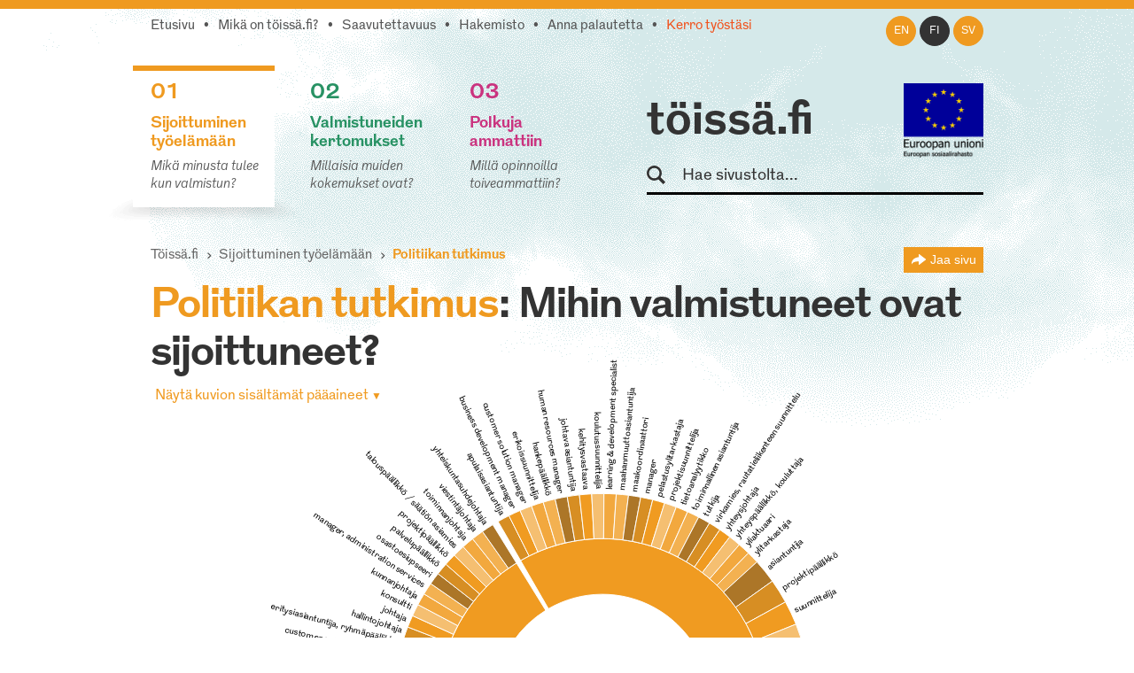

--- FILE ---
content_type: text/html; charset=utf-8
request_url: https://www.toissa.fi/fi_FI/sijoittuminen-tyoelamaan/show/politiikan-tutkimus
body_size: 18840
content:
<!DOCTYPE html>
<!--[if !IE]><!-->
<html lang="fi-FI" xml:lang="fi-FI"  prefix="og: http://ogp.me/ns#  fb: http://www.facebook.com/2008/fbml website: http://ogp.me/ns/website#">
<!--<![endif]-->
<!--[if IE 6 ]><html lang="fi-FI" class="ie ie6"><![endif]-->
<!--[if IE 7 ]><html lang="fi-FI" class="ie ie7"><![endif]-->
<!--[if IE 8 ]><html lang="fi-FI" class="ie ie8"><![endif]-->
<head>
<base href="https://www.toissa.fi/"><!--[if lte IE 6]></base><![endif]-->
<title>Politiikan tutkimus: Mihin valmistuneet ovat sijoittuneet? &raquo; töissä.fi</title>
<meta name="viewport" content="width=device-width, initial-scale=1.0" />
<meta name="MobileOptimized" content="width" />
<meta name="description" content="Politiikan tutkimus: 88 eri tehtävänimikettä, 100 vastaajaa." />
<meta property="og:title" content="Politiikan tutkimus" />
<meta property="og:type" content="website" />
<meta property="og:url" content="https://www.toissa.fi/fi_FI/sijoittuminen-tyoelamaan/show/politiikan-tutkimus" />
<link rel="image_src" href="themes/koutsiMain/images/logo-share-fb.png" type="image/png" />
<meta property="og:image" content="themes/koutsiMain/images/logo-share-fb.png" />
<meta property="og:image:type" content="image/png" />
<meta property="og:description" content="Politiikan tutkimus: 88 eri tehtävänimikettä, 100 vastaajaa." />
<meta property="og:site_name" content="töissä.fi" />
<meta property="og:locale" content="fi_FI" />

<!--[if lt IE 9]>
<script src="//html5shiv.googlecode.com/svn/trunk/html5.js"></script>
<![endif]-->

<link rel="shortcut icon" href="/favicon.ico" />
<link rel="apple-touch-icon" href="/_resources/themes/koutsiMain/images/apple-touch-icon.png?m=1636745650"/>

<script>
  var _paq = window._paq = window._paq || [];
  /* tracker methods like "setCustomDimension" should be called before "trackPageView" */
  _paq.push(['trackPageView']);
  _paq.push(['enableLinkTracking']);
  (function() {
    var u="https://matomo.floapps.com/";
    _paq.push(['setTrackerUrl', u+'matomo.php']);
    _paq.push(['setSiteId', '7']);
    var d=document, g=d.createElement('script'), s=d.getElementsByTagName('script')[0];
    g.async=true; g.src=u+'matomo.js'; s.parentNode.insertBefore(g,s);
  })();
</script>
<link rel="stylesheet" type="text/css" href="/_resources/themes/koutsiMain/css/main.css?m=1747317530">
<link rel="stylesheet" type="text/css" href="https://code.jquery.com/ui/1.10.0/themes/base/jquery-ui.css">
</head>
<body class="MajorPage no-sidebar fi_FI">
	<a class="screen-reader-text" href="/fi_FI/sijoittuminen-tyoelamaan/show/politiikan-tutkimus#main">Siirry pääsisältöön</a>
	<div id="fb-root"></div>
	<div class="page-header">
	<header id="header" role="banner">
		<div class="container">
			<nav class="top-nav" role="navigation">
				<ul class="sub-nav fi_FI">
	
		<li class="link"><a href="/fi_FI">Etusivu</a></li>
	
	
		
			<li class="link"><a href="/fi_FI/tietoa-palvelusta">Mikä on töissä.fi?</a></li>
		
	
	
		
			<li class="link"><a href="/fi_FI/saavutettavuus">Saavutettavuus</a></li>
		
	
	
		
			<li class="link"><a href="/fi_FI/hakemisto">Hakemisto</a></li>
		
	
	
		
			<li class="link"><a href="/fi_FI/palaute">Anna palautetta</a></li>
		
	
	
		
			<li class="link"><a href="/fi_FI/kerro-tyostasi" class="red-text">Kerro työstäsi</a></li>
		
	
</ul>

			</nav>
			<nav class="lang-nav">
	
		<ul>
			
				<li class="en-us ">
					<a href="/en_US/
							show/politiikan-tutkimus?pagetype=major
							"
						rel="alternate" hreflang="en"
						>en
					</a>
				</li>
			
				<li class="fi-fi active">
					<a href="/fi_FI/sijoittuminen-tyoelamaan/
							show/politiikan-tutkimus?pagetype=major
							"
						rel="alternate" hreflang="fi"
						>fi
					</a>
				</li>
			
				<li class="sv-se ">
					<a href="/sv_SE/
							show/politiikan-tutkimus?pagetype=major
							"
						rel="alternate" hreflang="sv"
						>sv
					</a>
				</li>
			
		</ul>
	
</nav>

			<div class="logo-box">
				<div class="logo-row">
					<strong class="logo"><a href="/fi_FI">töissä.fi</a></strong>
					<span class="logo-eu"><img src="/_resources/themes/koutsiMain/images/eu-rahasto-logo.png" alt="Euroopan unioni, Euroopan aluekehitysrahasto, Euroopan sosiaalirahasto" width="90" height="84" /></span>
				</div>
				<form class="form-search" role="search" action="/fi_FI/etsi">
					<label for="search">Hae sivustolta</label>
					<input type="text" name="q" class="input-medium search-query" placeholder="Hae sivustolta..." id="search" />
					<button type="submit" class="btn screen-reader-text">Hae</button>
				</form>
			</div>
			<nav role="navigation">
	<ul class="nav-select visible-phone" >
		<li class="li-frontpage"><a href="./">töissä.fi</a></li>
		
			<li class="current">
				<a href="/fi_FI/sijoittuminen-tyoelamaan">01 Sijoittuminen työelämään</a>
			</li>
		
		
			<li class="link">
				<a href="/fi_FI/valmistuneiden-kertomukset?Language=fi_FI">02 Valmistuneiden kertomukset</a>
			</li>
		
		
			<li class="link">
				<a href="/fi_FI/polkuja-ammattiin">03 Polkuja ammattiin</a>
			</li>
		
	</ul>
</nav>
<img src="/_resources/themes/koutsiMain/images/menu-icon.png?m=1636745650" alt="menu" class="menu-icon visible-phone" width="17" height="11" />
<nav role="navigation">
	<ul class="nav hidden-phone">
		
			<li class="current">
				<a href="/fi_FI/sijoittuminen-tyoelamaan" class="yellow-text top-border">
					<strong><span class="pos">01</span><br />Sijoittuminen työelämään</strong>
					<em>Mikä minusta tulee kun valmistun?</em>
				</a>
				<img src="/_resources/themes/koutsiMain/images/main-hover.png?m=1636745650" alt="" />
			</li>
		
		
			<li class="link">
				<a href="/fi_FI/valmistuneiden-kertomukset?Language=fi_FI" class="green-text top-border">
					<strong><span class="pos">02</span><br />Valmistuneiden kertomukset</strong>
					<em>Millaisia muiden kokemukset ovat?</em>
				</a>
				<img src="/_resources/themes/koutsiMain/images/main-hover.png?m=1636745650" alt="" />
			</li>
		
		
			<li class="link">
				<a href="/fi_FI/polkuja-ammattiin" class="pink-text top-border">
					<strong><span class="pos">03</span><br />Polkuja ammattiin</strong>
					<em>Millä opinnoilla toiveammattiin?</em>
				</a>
				<img src="/_resources/themes/koutsiMain/images/main-hover.png?m=1636745650" alt="" />
			</li>
		
	</ul>
</nav>

		</div>
	</header>
</div>

	
	<main id="main" role="main">
		
		
<section class="section no-bg">
	<div class="container">
		<nav class="navbar" role="navigation">
			<ol class="breadcrumb">
	<li><a href="/fi_FI">Töissä.fi</a></li>
	
	
		<li><a href="/fi_FI/sijoittuminen-tyoelamaan">Sijoittuminen työelämään</a></li>
		<li class="active">
			Politiikan tutkimus
			<div class="majors-list-holder">
				<ul class="majors-list">
					
						<li><a href="/fi_FI/sijoittuminen-tyoelamaan/show42">Agrologi (AMK)</a></li>
					
						<li><a href="/fi_FI/sijoittuminen-tyoelamaan/show588">Agrologi (ylempi AMK)</a></li>
					
						<li><a href="/fi_FI/sijoittuminen-tyoelamaan/show98">Aikuiskasvatus</a></li>
					
						<li><a href="/fi_FI/sijoittuminen-tyoelamaan/show492">Akvaattiset tieteet</a></li>
					
						<li><a href="/fi_FI/sijoittuminen-tyoelamaan/show99">Aluetiede</a></li>
					
						<li><a href="/fi_FI/sijoittuminen-tyoelamaan/show100">Ammattikasvatus</a></li>
					
						<li><a href="/fi_FI/sijoittuminen-tyoelamaan/show101">Antropologia</a></li>
					
						<li><a href="/fi_FI/sijoittuminen-tyoelamaan/show615">Apuvälineteknikko (AMK): apuneuvoteknikko (AMK)</a></li>
					
						<li><a href="/fi_FI/sijoittuminen-tyoelamaan/show102">Arkeologia</a></li>
					
						<li><a href="/fi_FI/sijoittuminen-tyoelamaan/show103">Arkkitehtuuri</a></li>
					
						<li><a href="/fi_FI/sijoittuminen-tyoelamaan/show531">Artenomi (AMK)</a></li>
					
						<li><a href="/fi_FI/sijoittuminen-tyoelamaan/show674">Artenomi (ylempi AMK)</a></li>
					
						<li><a href="/fi_FI/sijoittuminen-tyoelamaan/show448">Automaation tietotekniikka</a></li>
					
						<li><a href="/fi_FI/sijoittuminen-tyoelamaan/show104">Automaatiotekniikka</a></li>
					
						<li><a href="/fi_FI/sijoittuminen-tyoelamaan/show4">Bioanalyytikko (AMK)</a></li>
					
						<li><a href="/fi_FI/sijoittuminen-tyoelamaan/show608">Bioanalyytikko (AMK): laboratoriohoitaja (AMK)</a></li>
					
						<li><a href="/fi_FI/sijoittuminen-tyoelamaan/show616">Bioanalyytikko (ylempi AMK)</a></li>
					
						<li><a href="/fi_FI/sijoittuminen-tyoelamaan/show105">Biokemia</a></li>
					
						<li><a href="/fi_FI/sijoittuminen-tyoelamaan/show106">Biologia</a></li>
					
						<li><a href="/fi_FI/sijoittuminen-tyoelamaan/show107">Biomateriaalitekniikka</a></li>
					
						<li><a href="/fi_FI/sijoittuminen-tyoelamaan/show108">Biomekaniikka</a></li>
					
						<li><a href="/fi_FI/sijoittuminen-tyoelamaan/show109">Biotekniikka</a></li>
					
						<li><a href="/fi_FI/sijoittuminen-tyoelamaan/show112">Dogmatiikka</a></li>
					
						<li><a href="/fi_FI/sijoittuminen-tyoelamaan/show113">Ekologia</a></li>
					
						<li><a href="/fi_FI/sijoittuminen-tyoelamaan/show114">Eksegetiikka</a></li>
					
						<li><a href="/fi_FI/sijoittuminen-tyoelamaan/show119">Eläinlääketiede</a></li>
					
						<li><a href="/fi_FI/sijoittuminen-tyoelamaan/show120">Eläintiede</a></li>
					
						<li><a href="/fi_FI/sijoittuminen-tyoelamaan/show115">Elektroniikka</a></li>
					
						<li><a href="/fi_FI/sijoittuminen-tyoelamaan/show117">Elintarvikekemia</a></li>
					
						<li><a href="/fi_FI/sijoittuminen-tyoelamaan/show563">Elintarviketieteet</a></li>
					
						<li><a href="/fi_FI/sijoittuminen-tyoelamaan/show519">Elokuvataide</a></li>
					
						<li><a href="/fi_FI/sijoittuminen-tyoelamaan/show121">Energiatekniikka</a></li>
					
						<li><a href="/fi_FI/sijoittuminen-tyoelamaan/show122">Englannin kieli</a></li>
					
						<li><a href="/fi_FI/sijoittuminen-tyoelamaan/show532">Ensihoitaja (AMK)</a></li>
					
						<li><a href="/fi_FI/sijoittuminen-tyoelamaan/show617">Ensihoitaja (ylempi AMK)</a></li>
					
						<li><a href="/fi_FI/sijoittuminen-tyoelamaan/show123">Ergonomia</a></li>
					
						<li><a href="/fi_FI/sijoittuminen-tyoelamaan/show124">Erityispedagogiikka</a></li>
					
						<li><a href="/fi_FI/sijoittuminen-tyoelamaan/show125">Espanjan kieli</a></li>
					
						<li><a href="/fi_FI/sijoittuminen-tyoelamaan/show21">Estenomi (AMK)</a></li>
					
						<li><a href="/fi_FI/sijoittuminen-tyoelamaan/show689">Estenomi (ylempi AMK)</a></li>
					
						<li><a href="/fi_FI/sijoittuminen-tyoelamaan/show126">Farmasia</a></li>
					
						<li><a href="/fi_FI/sijoittuminen-tyoelamaan/show127">Filosofia</a></li>
					
						<li><a href="/fi_FI/sijoittuminen-tyoelamaan/show455">Finanssioikeus ja julk. yhteisöjen laskentatoimi</a></li>
					
						<li><a href="/fi_FI/sijoittuminen-tyoelamaan/show129">Folkloristiikka</a></li>
					
						<li><a href="/fi_FI/sijoittuminen-tyoelamaan/show130">Fonetiikka</a></li>
					
						<li><a href="/fi_FI/sijoittuminen-tyoelamaan/show131">Fysiikka</a></li>
					
						<li><a href="/fi_FI/sijoittuminen-tyoelamaan/show557">Fysiologia</a></li>
					
						<li><a href="/fi_FI/sijoittuminen-tyoelamaan/show12">Fysioterapeutti (AMK)</a></li>
					
						<li><a href="/fi_FI/sijoittuminen-tyoelamaan/show609">Fysioterapeutti (ylempi AMK)</a></li>
					
						<li><a href="/fi_FI/sijoittuminen-tyoelamaan/show132">Fysioterapia</a></li>
					
						<li><a href="/fi_FI/sijoittuminen-tyoelamaan/show133">Geologia</a></li>
					
						<li><a href="/fi_FI/sijoittuminen-tyoelamaan/show493">Geomatiikka</a></li>
					
						<li><a href="/fi_FI/sijoittuminen-tyoelamaan/show600">Geronomi (AMK)</a></li>
					
						<li><a href="/fi_FI/sijoittuminen-tyoelamaan/show601">Geronomi (ylempi AMK)</a></li>
					
						<li><a href="/fi_FI/sijoittuminen-tyoelamaan/show134">Gerontologia ja kansanterveystiede</a></li>
					
						<li><a href="/fi_FI/sijoittuminen-tyoelamaan/show494">Graafinen suunnittelu</a></li>
					
						<li><a href="/fi_FI/sijoittuminen-tyoelamaan/show135">Hallintotiede</a></li>
					
						<li><a href="/fi_FI/sijoittuminen-tyoelamaan/show136">Hammaslääketiede</a></li>
					
						<li><a href="/fi_FI/sijoittuminen-tyoelamaan/show618">Hammasteknikko (AMK)</a></li>
					
						<li><a href="/fi_FI/sijoittuminen-tyoelamaan/show675">Hammasteknikko (ylempi AMK)</a></li>
					
						<li><a href="/fi_FI/sijoittuminen-tyoelamaan/show137">Historia</a></li>
					
						<li><a href="/fi_FI/sijoittuminen-tyoelamaan/show138">Hoitotiede</a></li>
					
						<li><a href="/fi_FI/sijoittuminen-tyoelamaan/show46">Hortonomi (AMK)</a></li>
					
						<li><a href="/fi_FI/sijoittuminen-tyoelamaan/show639">Hortonomi (ylempi AMK)</a></li>
					
						<li><a href="/fi_FI/sijoittuminen-tyoelamaan/show139">Hydrauliikka ja automatiikka</a></li>
					
						<li><a href="/fi_FI/sijoittuminen-tyoelamaan/show495">Hyvinvointiala</a></li>
					
						<li><a href="/fi_FI/sijoittuminen-tyoelamaan/show140">Hyvinvointitekniikka</a></li>
					
						<li><a href="/fi_FI/sijoittuminen-tyoelamaan/show19">Iktyonomi (AMK)</a></li>
					
						<li><a href="/fi_FI/sijoittuminen-tyoelamaan/show142">Informaatiotutkimus</a></li>
					
						<li><a href="/fi_FI/sijoittuminen-tyoelamaan/show2">Insinööri (AMK), automaatiotekniikka</a></li>
					
						<li><a href="/fi_FI/sijoittuminen-tyoelamaan/show3">Insinööri (AMK), bio- ja elintarviketekniikka</a></li>
					
						<li><a href="/fi_FI/sijoittuminen-tyoelamaan/show533">Insinööri (AMK), elektroniikka</a></li>
					
						<li><a href="/fi_FI/sijoittuminen-tyoelamaan/show676">Insinööri (AMK), energia- ja ympäristötekniikka</a></li>
					
						<li><a href="/fi_FI/sijoittuminen-tyoelamaan/show602">Insinööri (AMK), energiatekniikka</a></li>
					
						<li><a href="/fi_FI/sijoittuminen-tyoelamaan/show534">Insinööri (AMK), graafinen ja viestintätekniikka</a></li>
					
						<li><a href="/fi_FI/sijoittuminen-tyoelamaan/show571">Insinööri (AMK), kemia</a></li>
					
						<li><a href="/fi_FI/sijoittuminen-tyoelamaan/show28">Insinööri (AMK), konetekniikka</a></li>
					
						<li><a href="/fi_FI/sijoittuminen-tyoelamaan/show535">Insinööri (AMK), kuljetustekniikka</a></li>
					
						<li><a href="/fi_FI/sijoittuminen-tyoelamaan/show536">Insinööri (AMK), liikenneala</a></li>
					
						<li><a href="/fi_FI/sijoittuminen-tyoelamaan/show40">Insinööri (AMK), logistiikka</a></li>
					
						<li><a href="/fi_FI/sijoittuminen-tyoelamaan/show649">Insinööri (AMK), LVI-tekniikka</a></li>
					
						<li><a href="/fi_FI/sijoittuminen-tyoelamaan/show43">Insinööri (AMK), maanmittaustekniikka</a></li>
					
						<li><a href="/fi_FI/sijoittuminen-tyoelamaan/show603">Insinööri (AMK), materiaalitekniikka</a></li>
					
						<li><a href="/fi_FI/sijoittuminen-tyoelamaan/show604">Insinööri (AMK), merenkulku</a></li>
					
						<li><a href="/fi_FI/sijoittuminen-tyoelamaan/show537">Insinööri (AMK), muu tai tuntematon tekniikka</a></li>
					
						<li><a href="/fi_FI/sijoittuminen-tyoelamaan/show630">Insinööri (AMK), palopäällystön koulutus</a></li>
					
						<li><a href="/fi_FI/sijoittuminen-tyoelamaan/show538">Insinööri (AMK), paperi-, tekstiili- ja kemiantekniikka</a></li>
					
						<li><a href="/fi_FI/sijoittuminen-tyoelamaan/show539">Insinööri (AMK), prosessitekniikka</a></li>
					
						<li><a href="/fi_FI/sijoittuminen-tyoelamaan/show631">Insinööri (AMK), puunjalostustekniikka</a></li>
					
						<li><a href="/fi_FI/sijoittuminen-tyoelamaan/show668">Insinööri (AMK), rakennusarkkitehtuuri</a></li>
					
						<li><a href="/fi_FI/sijoittuminen-tyoelamaan/show70">Insinööri (AMK), rakennustekniikka</a></li>
					
						<li><a href="/fi_FI/sijoittuminen-tyoelamaan/show589">Insinööri (AMK), rakennustekniikka ja yhdyskuntatekniikka</a></li>
					
						<li><a href="/fi_FI/sijoittuminen-tyoelamaan/show540">Insinööri (AMK), sähkötekniikka</a></li>
					
						<li><a href="/fi_FI/sijoittuminen-tyoelamaan/show80">Insinööri (AMK), tekstiili- ja vaatetustekniikka</a></li>
					
						<li><a href="/fi_FI/sijoittuminen-tyoelamaan/show677">Insinööri (AMK), tietoliikennetekniikka</a></li>
					
						<li><a href="/fi_FI/sijoittuminen-tyoelamaan/show86">Insinööri (AMK), tietotekniikka</a></li>
					
						<li><a href="/fi_FI/sijoittuminen-tyoelamaan/show541">Insinööri (AMK), tuotantotalous</a></li>
					
						<li><a href="/fi_FI/sijoittuminen-tyoelamaan/show96">Insinööri (AMK), ympäristötekniikka</a></li>
					
						<li><a href="/fi_FI/sijoittuminen-tyoelamaan/show594">Insinööri (ylempi AMK), automaatiotekniikka</a></li>
					
						<li><a href="/fi_FI/sijoittuminen-tyoelamaan/show678">Insinööri (ylempi AMK), bio- ja elintarviketekniikka</a></li>
					
						<li><a href="/fi_FI/sijoittuminen-tyoelamaan/show683">Insinööri (ylempi AMK), Biotalous</a></li>
					
						<li><a href="/fi_FI/sijoittuminen-tyoelamaan/show684">Insinööri (ylempi AMK), kuljetustekniikka</a></li>
					
						<li><a href="/fi_FI/sijoittuminen-tyoelamaan/show595">Insinööri (ylempi AMK), logistiikka</a></li>
					
						<li><a href="/fi_FI/sijoittuminen-tyoelamaan/show669">Insinööri (ylempi AMK), Maanmittaustekniikka</a></li>
					
						<li><a href="/fi_FI/sijoittuminen-tyoelamaan/show690">Insinööri (ylempi AMK), merenkulku</a></li>
					
						<li><a href="/fi_FI/sijoittuminen-tyoelamaan/show635">Insinööri (ylempi AMK), muu tai tuntematon tekniikka</a></li>
					
						<li><a href="/fi_FI/sijoittuminen-tyoelamaan/show691">Insinööri (ylempi AMK), projekti- ja myyntijohtaminen</a></li>
					
						<li><a href="/fi_FI/sijoittuminen-tyoelamaan/show590">Insinööri (ylempi AMK), rakennustekniikka ja yhdyskuntatekniikka</a></li>
					
						<li><a href="/fi_FI/sijoittuminen-tyoelamaan/show679">Insinööri (ylempi AMK), sähkövoimatekniikka</a></li>
					
						<li><a href="/fi_FI/sijoittuminen-tyoelamaan/show572">Insinööri (ylempi AMK), teknologiaosaamisen johtaminen</a></li>
					
						<li><a href="/fi_FI/sijoittuminen-tyoelamaan/show596">Insinööri (ylempi AMK), tietotekniikka</a></li>
					
						<li><a href="/fi_FI/sijoittuminen-tyoelamaan/show591">Insinööri (ylempi AMK), tuotantotalous</a></li>
					
						<li><a href="/fi_FI/sijoittuminen-tyoelamaan/show605">Insinööri (ylempi AMK), ympäristötekniikka</a></li>
					
						<li><a href="/fi_FI/sijoittuminen-tyoelamaan/show143">Italian kieli</a></li>
					
						<li><a href="/fi_FI/sijoittuminen-tyoelamaan/show619">Jalkaterapeutti (AMK)</a></li>
					
						<li><a href="/fi_FI/sijoittuminen-tyoelamaan/show610">Jalkaterapeutti (ylempi AMK)</a></li>
					
						<li><a href="/fi_FI/sijoittuminen-tyoelamaan/show144">Johtaminen ja organisaatiot</a></li>
					
						<li><a href="/fi_FI/sijoittuminen-tyoelamaan/show464">Johtaminen ja organisaatiot</a></li>
					
						<li><a href="/fi_FI/sijoittuminen-tyoelamaan/show465">Julkisjohtaminen</a></li>
					
						<li><a href="/fi_FI/sijoittuminen-tyoelamaan/show145">Julkisoikeus</a></li>
					
						<li><a href="/fi_FI/sijoittuminen-tyoelamaan/show175">Kääntäminen ja tulkkaus</a></li>
					
						<li><a href="/fi_FI/sijoittuminen-tyoelamaan/show520">Kalustesuunnittelu</a></li>
					
						<li><a href="/fi_FI/sijoittuminen-tyoelamaan/show149">Kansainvälinen markkinointi</a></li>
					
						<li><a href="/fi_FI/sijoittuminen-tyoelamaan/show150">Kansainvälinen politiikka</a></li>
					
						<li><a href="/fi_FI/sijoittuminen-tyoelamaan/show151">Kansantaloustiede</a></li>
					
						<li><a href="/fi_FI/sijoittuminen-tyoelamaan/show152">Kansatiede</a></li>
					
						<li><a href="/fi_FI/sijoittuminen-tyoelamaan/show173">Käsityö</a></li>
					
						<li><a href="/fi_FI/sijoittuminen-tyoelamaan/show153">Kasvatuspsykologia</a></li>
					
						<li><a href="/fi_FI/sijoittuminen-tyoelamaan/show154">Kasvatustiede</a></li>
					
						<li><a href="/fi_FI/sijoittuminen-tyoelamaan/show157">Kasvitiede</a></li>
					
						<li><a href="/fi_FI/sijoittuminen-tyoelamaan/show568">Kätilö (AMK)</a></li>
					
						<li><a href="/fi_FI/sijoittuminen-tyoelamaan/show598">Kätilö (ylempi AMK)</a></li>
					
						<li><a href="/fi_FI/sijoittuminen-tyoelamaan/show640">Kaupan ja hallinnon alan AMK-jatkotutkinto, Pk-sektorin yrittäjyyden ja liiketoimintaosaamisen jatkokoulutusohjelma</a></li>
					
						<li><a href="/fi_FI/sijoittuminen-tyoelamaan/show319">Kauppatieteet</a></li>
					
						<li><a href="/fi_FI/sijoittuminen-tyoelamaan/show174">Käytettävyys</a></li>
					
						<li><a href="/fi_FI/sijoittuminen-tyoelamaan/show158">Kehitysmaatutkimus</a></li>
					
						<li><a href="/fi_FI/sijoittuminen-tyoelamaan/show159">Kemia</a></li>
					
						<li><a href="/fi_FI/sijoittuminen-tyoelamaan/show460">Kemiantekniikka</a></li>
					
						<li><a href="/fi_FI/sijoittuminen-tyoelamaan/show160">Kieliteknologia</a></li>
					
						<li><a href="/fi_FI/sijoittuminen-tyoelamaan/show497">Kiinteistötalous</a></li>
					
						<li><a href="/fi_FI/sijoittuminen-tyoelamaan/show161">Kirjallisuus</a></li>
					
						<li><a href="/fi_FI/sijoittuminen-tyoelamaan/show162">Kirkkohistoria</a></li>
					
						<li><a href="/fi_FI/sijoittuminen-tyoelamaan/show163">Kirkkomusiikki</a></li>
					
						<li><a href="/fi_FI/sijoittuminen-tyoelamaan/show164">Kliininen laboratoriotiede</a></li>
					
						<li><a href="/fi_FI/sijoittuminen-tyoelamaan/show165">Kognitiotiede</a></li>
					
						<li><a href="/fi_FI/sijoittuminen-tyoelamaan/show687">Kone-, energia- ja sähkötekniikka</a></li>
					
						<li><a href="/fi_FI/sijoittuminen-tyoelamaan/show467">Konetekniikka</a></li>
					
						<li><a href="/fi_FI/sijoittuminen-tyoelamaan/show632">Konservaattori (AMK)</a></li>
					
						<li><a href="/fi_FI/sijoittuminen-tyoelamaan/show641">Konservaattori (ylempi AMK)</a></li>
					
						<li><a href="/fi_FI/sijoittuminen-tyoelamaan/show169">Kotitalous</a></li>
					
						<li><a href="/fi_FI/sijoittuminen-tyoelamaan/show170">Kulttuurihistoria</a></li>
					
						<li><a href="/fi_FI/sijoittuminen-tyoelamaan/show585">Kulttuurituottaja (AMK)</a></li>
					
						<li><a href="/fi_FI/sijoittuminen-tyoelamaan/show586">Kulttuurituottaja (ylempi AMK)</a></li>
					
						<li><a href="/fi_FI/sijoittuminen-tyoelamaan/show172">Kunnallistieteet</a></li>
					
						<li><a href="/fi_FI/sijoittuminen-tyoelamaan/show32">Kuntoutuksen ohjaaja (AMK)</a></li>
					
						<li><a href="/fi_FI/sijoittuminen-tyoelamaan/show597">Kuntoutuksen ohjaaja (ylempi AMK)</a></li>
					
						<li><a href="/fi_FI/sijoittuminen-tyoelamaan/show498">Kuntoutustiede</a></li>
					
						<li><a href="/fi_FI/sijoittuminen-tyoelamaan/show499">Kuvataide</a></li>
					
						<li><a href="/fi_FI/sijoittuminen-tyoelamaan/show500">Kuvataidekasvatus</a></li>
					
						<li><a href="/fi_FI/sijoittuminen-tyoelamaan/show34">Kuvataiteilija (AMK)</a></li>
					
						<li><a href="/fi_FI/sijoittuminen-tyoelamaan/show636">Kuvataiteilija (ylempi AMK)</a></li>
					
						<li><a href="/fi_FI/sijoittuminen-tyoelamaan/show186">Lääketiede</a></li>
					
						<li><a href="/fi_FI/sijoittuminen-tyoelamaan/show36">Laboratorioanalyytikko (AMK)</a></li>
					
						<li><a href="/fi_FI/sijoittuminen-tyoelamaan/show470">Laskentatoimi ja rahoitus</a></li>
					
						<li><a href="/fi_FI/sijoittuminen-tyoelamaan/show653">Latinan kieli</a></li>
					
						<li><a href="/fi_FI/sijoittuminen-tyoelamaan/show501">Lavastustaide</a></li>
					
						<li><a href="/fi_FI/sijoittuminen-tyoelamaan/show178">Liikennetekniikka</a></li>
					
						<li><a href="/fi_FI/sijoittuminen-tyoelamaan/show39">Liikunnanohjaaja (AMK)</a></li>
					
						<li><a href="/fi_FI/sijoittuminen-tyoelamaan/show580">Liikunnanohjaaja (ylempi AMK)</a></li>
					
						<li><a href="/fi_FI/sijoittuminen-tyoelamaan/show503">Liikuntabiologia</a></li>
					
						<li><a href="/fi_FI/sijoittuminen-tyoelamaan/show179">Liikuntalääketiede</a></li>
					
						<li><a href="/fi_FI/sijoittuminen-tyoelamaan/show180">Liikuntapedagogiikka</a></li>
					
						<li><a href="/fi_FI/sijoittuminen-tyoelamaan/show521">Liikuntapsykologia</a></li>
					
						<li><a href="/fi_FI/sijoittuminen-tyoelamaan/show504">Liikuntatieteet</a></li>
					
						<li><a href="/fi_FI/sijoittuminen-tyoelamaan/show182">Limnologia ja hydrobiologia</a></li>
					
						<li><a href="/fi_FI/sijoittuminen-tyoelamaan/show183">Logistiikka</a></li>
					
						<li><a href="/fi_FI/sijoittuminen-tyoelamaan/show184">Logopedia</a></li>
					
						<li><a href="/fi_FI/sijoittuminen-tyoelamaan/show185">Luokanopettajakoulutus</a></li>
					
						<li><a href="/fi_FI/sijoittuminen-tyoelamaan/show655">Luonnontiede</a></li>
					
						<li><a href="/fi_FI/sijoittuminen-tyoelamaan/show187">Maailman kulttuurien tutkimus</a></li>
					
						<li><a href="/fi_FI/sijoittuminen-tyoelamaan/show522">Maanmittaustekniikka</a></li>
					
						<li><a href="/fi_FI/sijoittuminen-tyoelamaan/show188">Maantiede</a></li>
					
						<li><a href="/fi_FI/sijoittuminen-tyoelamaan/show564">Maataloustieteet</a></li>
					
						<li><a href="/fi_FI/sijoittuminen-tyoelamaan/show191">Markkinointi</a></li>
					
						<li><a href="/fi_FI/sijoittuminen-tyoelamaan/show192">Matematiikka</a></li>
					
						<li><a href="/fi_FI/sijoittuminen-tyoelamaan/show505">Materiaali- ja kalliotekniikka</a></li>
					
						<li><a href="/fi_FI/sijoittuminen-tyoelamaan/show474">Materiaalitekniikka</a></li>
					
						<li><a href="/fi_FI/sijoittuminen-tyoelamaan/show506">Matkailututkimus</a></li>
					
						<li><a href="/fi_FI/sijoittuminen-tyoelamaan/show92">Medianomi (AMK)</a></li>
					
						<li><a href="/fi_FI/sijoittuminen-tyoelamaan/show620">Medianomi (ylempi AMK)</a></li>
					
						<li><a href="/fi_FI/sijoittuminen-tyoelamaan/show606">Merikapteeni (AMK)</a></li>
					
						<li><a href="/fi_FI/sijoittuminen-tyoelamaan/show629">Merikapteeni (ylempi AMK)</a></li>
					
						<li><a href="/fi_FI/sijoittuminen-tyoelamaan/show193">Meteorologia</a></li>
					
						<li><a href="/fi_FI/sijoittuminen-tyoelamaan/show52">Metsätalousinsinööri (AMK)</a></li>
					
						<li><a href="/fi_FI/sijoittuminen-tyoelamaan/show611">Metsätalousinsinööri (ylempi AMK)</a></li>
					
						<li><a href="/fi_FI/sijoittuminen-tyoelamaan/show194">Metsätieteet</a></li>
					
						<li><a href="/fi_FI/sijoittuminen-tyoelamaan/show195">Mikrobiologia</a></li>
					
						<li><a href="/fi_FI/sijoittuminen-tyoelamaan/show542">Muotoilija (AMK)</a></li>
					
						<li><a href="/fi_FI/sijoittuminen-tyoelamaan/show642">Muotoilija (ylempi AMK)</a></li>
					
						<li><a href="/fi_FI/sijoittuminen-tyoelamaan/show507">Muotoilu</a></li>
					
						<li><a href="/fi_FI/sijoittuminen-tyoelamaan/show523">Musiikin maisteri</a></li>
					
						<li><a href="/fi_FI/sijoittuminen-tyoelamaan/show558">Musiikki</a></li>
					
						<li><a href="/fi_FI/sijoittuminen-tyoelamaan/show199">Musiikkikasvatus</a></li>
					
						<li><a href="/fi_FI/sijoittuminen-tyoelamaan/show543">Musiikkipedagogi (AMK)</a></li>
					
						<li><a href="/fi_FI/sijoittuminen-tyoelamaan/show621">Musiikkipedagogi (ylempi AMK)</a></li>
					
						<li><a href="/fi_FI/sijoittuminen-tyoelamaan/show200">Musiikkiterapia</a></li>
					
						<li><a href="/fi_FI/sijoittuminen-tyoelamaan/show201">Musiikkitiede</a></li>
					
						<li><a href="/fi_FI/sijoittuminen-tyoelamaan/show544">Muu tai tuntematon musiikin ammattikorkeakoulututkinto</a></li>
					
						<li><a href="/fi_FI/sijoittuminen-tyoelamaan/show650">Muu tai tuntematon sähkö- ja automaatiotekniikan insinööri (AMK)</a></li>
					
						<li><a href="/fi_FI/sijoittuminen-tyoelamaan/show633">Muu tai tuntematon taidealan tai käsi- ja taideteollisuuden ammattikorkeakoulututkinto</a></li>
					
						<li><a href="/fi_FI/sijoittuminen-tyoelamaan/show545">Muusikko (AMK)</a></li>
					
						<li><a href="/fi_FI/sijoittuminen-tyoelamaan/show622">Muusikko (ylempi AMK)</a></li>
					
						<li><a href="/fi_FI/sijoittuminen-tyoelamaan/show202">Naistutkimus</a></li>
					
						<li><a href="/fi_FI/sijoittuminen-tyoelamaan/show643">Naprapaatti (AMK)</a></li>
					
						<li><a href="/fi_FI/sijoittuminen-tyoelamaan/show644">Naprapaatti (ylempi AMK)</a></li>
					
						<li><a href="/fi_FI/sijoittuminen-tyoelamaan/show508">Näyttelijäntyö</a></li>
					
						<li><a href="/fi_FI/sijoittuminen-tyoelamaan/show524">Nuorisotyö ja nuorisotutkimus</a></li>
					
						<li><a href="/fi_FI/sijoittuminen-tyoelamaan/show203">Ohjelmistotekniikka</a></li>
					
						<li><a href="/fi_FI/sijoittuminen-tyoelamaan/show480">Ohjelmistotuotanto</a></li>
					
						<li><a href="/fi_FI/sijoittuminen-tyoelamaan/show205">Oikeustiede</a></li>
					
						<li><a href="/fi_FI/sijoittuminen-tyoelamaan/show58">Optometristi (AMK)</a></li>
					
						<li><a href="/fi_FI/sijoittuminen-tyoelamaan/show623">Optometristi (AMK): optikko (AMK)</a></li>
					
						<li><a href="/fi_FI/sijoittuminen-tyoelamaan/show672">Optometristi (AMK): optikko (AMK) (ylempi AMK)</a></li>
					
						<li><a href="/fi_FI/sijoittuminen-tyoelamaan/show624">Optometristi (ylempi AMK)</a></li>
					
						<li><a href="/fi_FI/sijoittuminen-tyoelamaan/show625">Osteopaatti (AMK)</a></li>
					
						<li><a href="/fi_FI/sijoittuminen-tyoelamaan/show645">Osteopaatti (ylempi AMK)</a></li>
					
						<li><a href="/fi_FI/sijoittuminen-tyoelamaan/show206">Perinnöllisyystiede</a></li>
					
						<li><a href="/fi_FI/sijoittuminen-tyoelamaan/show566">Politiikan tutkimus</a></li>
					
						<li><a href="/fi_FI/sijoittuminen-tyoelamaan/show673">Portugalin kieli</a></li>
					
						<li><a href="/fi_FI/sijoittuminen-tyoelamaan/show208">Prosessitekniikka</a></li>
					
						<li><a href="/fi_FI/sijoittuminen-tyoelamaan/show209">Psykologia</a></li>
					
						<li><a href="/fi_FI/sijoittuminen-tyoelamaan/show210">Puunjalostustekniikka</a></li>
					
						<li><a href="/fi_FI/sijoittuminen-tyoelamaan/show509">Rakennus- ja ympäristötekniikka</a></li>
					
						<li><a href="/fi_FI/sijoittuminen-tyoelamaan/show685">Rakennusarkkitehti (AMK)</a></li>
					
						<li><a href="/fi_FI/sijoittuminen-tyoelamaan/show71">Rakennusmestari (AMK)</a></li>
					
						<li><a href="/fi_FI/sijoittuminen-tyoelamaan/show211">Rakennustekniikka</a></li>
					
						<li><a href="/fi_FI/sijoittuminen-tyoelamaan/show213">Ranskan kieli</a></li>
					
						<li><a href="/fi_FI/sijoittuminen-tyoelamaan/show214">Ravitsemustiede</a></li>
					
						<li><a href="/fi_FI/sijoittuminen-tyoelamaan/show546">Restonomi (AMK), liikkeenjohto</a></li>
					
						<li><a href="/fi_FI/sijoittuminen-tyoelamaan/show547">Restonomi (AMK), majoitus- ja ravitsemisala</a></li>
					
						<li><a href="/fi_FI/sijoittuminen-tyoelamaan/show49">Restonomi (AMK), matkailu</a></li>
					
						<li><a href="/fi_FI/sijoittuminen-tyoelamaan/show581">Restonomi (AMK), muu tai tuntematon ala</a></li>
					
						<li><a href="/fi_FI/sijoittuminen-tyoelamaan/show548">Restonomi (AMK), puhdistuspalvelu ja talousala</a></li>
					
						<li><a href="/fi_FI/sijoittuminen-tyoelamaan/show582">Restonomi (ylempi AMK), liikkeenjohto</a></li>
					
						<li><a href="/fi_FI/sijoittuminen-tyoelamaan/show680">Restonomi (ylempi AMK), majoitus- ja ravitsemisala</a></li>
					
						<li><a href="/fi_FI/sijoittuminen-tyoelamaan/show607">Restonomi (ylempi AMK), matkailu</a></li>
					
						<li><a href="/fi_FI/sijoittuminen-tyoelamaan/show68">Röntgenhoitaja (AMK)</a></li>
					
						<li><a href="/fi_FI/sijoittuminen-tyoelamaan/show626">Röntgenhoitaja (ylempi AMK)</a></li>
					
						<li><a href="/fi_FI/sijoittuminen-tyoelamaan/show215">Ruotsin kieli</a></li>
					
						<li><a href="/fi_FI/sijoittuminen-tyoelamaan/show559">Saamen kieli</a></li>
					
						<li><a href="/fi_FI/sijoittuminen-tyoelamaan/show231">Sähkötekniikka</a></li>
					
						<li><a href="/fi_FI/sijoittuminen-tyoelamaan/show232">Sähkövoimatekniikka</a></li>
					
						<li><a href="/fi_FI/sijoittuminen-tyoelamaan/show569">Sairaanhoitaja (AMK)</a></li>
					
						<li><a href="/fi_FI/sijoittuminen-tyoelamaan/show573">Sairaanhoitaja (ylempi AMK)</a></li>
					
						<li><a href="/fi_FI/sijoittuminen-tyoelamaan/show217">Saksan kieli</a></li>
					
						<li><a href="/fi_FI/sijoittuminen-tyoelamaan/show218">Signaalinkäsittely</a></li>
					
						<li><a href="/fi_FI/sijoittuminen-tyoelamaan/show481">Slavistiikka ja baltologia</a></li>
					
						<li><a href="/fi_FI/sijoittuminen-tyoelamaan/show525">Solu- ja molekyylibiologia</a></li>
					
						<li><a href="/fi_FI/sijoittuminen-tyoelamaan/show637">Sosiaali- ja käyttäytymistieteet, monialaiset koulutusohjelmat</a></li>
					
						<li><a href="/fi_FI/sijoittuminen-tyoelamaan/show560">Sosiaali- ja käyttäytymistieteet, yleiset koulutusohjelmat</a></li>
					
						<li><a href="/fi_FI/sijoittuminen-tyoelamaan/show220">Sosiaali- ja terveydenhuollon tietohallinto</a></li>
					
						<li><a href="/fi_FI/sijoittuminen-tyoelamaan/show612">Sosiaali- ja terveysalan AMK, rikosseuraamusala</a></li>
					
						<li><a href="/fi_FI/sijoittuminen-tyoelamaan/show482">Sosiaalipedagogiikka</a></li>
					
						<li><a href="/fi_FI/sijoittuminen-tyoelamaan/show222">Sosiaalipolitiikka</a></li>
					
						<li><a href="/fi_FI/sijoittuminen-tyoelamaan/show223">Sosiaalipsykologia</a></li>
					
						<li><a href="/fi_FI/sijoittuminen-tyoelamaan/show224">Sosiaalityö</a></li>
					
						<li><a href="/fi_FI/sijoittuminen-tyoelamaan/show225">Sosiologia</a></li>
					
						<li><a href="/fi_FI/sijoittuminen-tyoelamaan/show74">Sosionomi (AMK)</a></li>
					
						<li><a href="/fi_FI/sijoittuminen-tyoelamaan/show574">Sosionomi (AMK), sosiaaliala</a></li>
					
						<li><a href="/fi_FI/sijoittuminen-tyoelamaan/show575">Sosionomi (ylempi AMK), sosiaaliala</a></li>
					
						<li><a href="/fi_FI/sijoittuminen-tyoelamaan/show565">Soveltavat taloustieteet</a></li>
					
						<li><a href="/fi_FI/sijoittuminen-tyoelamaan/show483">Strategiatutkimus</a></li>
					
						<li><a href="/fi_FI/sijoittuminen-tyoelamaan/show638">Strateginen johtaminen</a></li>
					
						<li><a href="/fi_FI/sijoittuminen-tyoelamaan/show484">Sulautetut järjestelmät</a></li>
					
						<li><a href="/fi_FI/sijoittuminen-tyoelamaan/show510">Suomalais-ugrilaiset kielet ja kulttuurit</a></li>
					
						<li><a href="/fi_FI/sijoittuminen-tyoelamaan/show229">Suomen kieli</a></li>
					
						<li><a href="/fi_FI/sijoittuminen-tyoelamaan/show75">Suuhygienisti (AMK)</a></li>
					
						<li><a href="/fi_FI/sijoittuminen-tyoelamaan/show627">Suuhygienisti (AMK): hammashuoltaja (AMK)</a></li>
					
						<li><a href="/fi_FI/sijoittuminen-tyoelamaan/show599">Suuhygienisti (ylempi AMK)</a></li>
					
						<li><a href="/fi_FI/sijoittuminen-tyoelamaan/show261">Tähtitiede</a></li>
					
						<li><a href="/fi_FI/sijoittuminen-tyoelamaan/show233">Taidehistoria</a></li>
					
						<li><a href="/fi_FI/sijoittuminen-tyoelamaan/show567">Taidejohtaminen ja yrittäjyys</a></li>
					
						<li><a href="/fi_FI/sijoittuminen-tyoelamaan/show234">Taiteiden tutkimus</a></li>
					
						<li><a href="/fi_FI/sijoittuminen-tyoelamaan/show561">Talotekniikka</a></li>
					
						<li><a href="/fi_FI/sijoittuminen-tyoelamaan/show236">Talousmaantiede</a></li>
					
						<li><a href="/fi_FI/sijoittuminen-tyoelamaan/show388">Taloustiede</a></li>
					
						<li><a href="/fi_FI/sijoittuminen-tyoelamaan/show549">Tanssinopettaja (AMK)</a></li>
					
						<li><a href="/fi_FI/sijoittuminen-tyoelamaan/show686">Tanssinopettaja (ylempi AMK)</a></li>
					
						<li><a href="/fi_FI/sijoittuminen-tyoelamaan/show526">Tanssitaide</a></li>
					
						<li><a href="/fi_FI/sijoittuminen-tyoelamaan/show9">Teatteri-ilmaisun ohjaaja (AMK)</a></li>
					
						<li><a href="/fi_FI/sijoittuminen-tyoelamaan/show681">Teatteri-ilmaisun ohjaaja (ylempi AMK)</a></li>
					
						<li><a href="/fi_FI/sijoittuminen-tyoelamaan/show692">Teatteripedagogi (AMK)</a></li>
					
						<li><a href="/fi_FI/sijoittuminen-tyoelamaan/show527">Teatteritaide</a></li>
					
						<li><a href="/fi_FI/sijoittuminen-tyoelamaan/show237">Teatteritiede</a></li>
					
						<li><a href="/fi_FI/sijoittuminen-tyoelamaan/show238">Teknillinen fysiikka ja matematiikka</a></li>
					
						<li><a href="/fi_FI/sijoittuminen-tyoelamaan/show239">Teknillinen mekaniikka</a></li>
					
						<li><a href="/fi_FI/sijoittuminen-tyoelamaan/show511">Tekstiilitaide</a></li>
					
						<li><a href="/fi_FI/sijoittuminen-tyoelamaan/show240">Tekstiiliteknologia</a></li>
					
						<li><a href="/fi_FI/sijoittuminen-tyoelamaan/show512">Teollinen muotoilu</a></li>
					
						<li><a href="/fi_FI/sijoittuminen-tyoelamaan/show487">Teollisuustalous</a></li>
					
						<li><a href="/fi_FI/sijoittuminen-tyoelamaan/show242">Teologia</a></li>
					
						<li><a href="/fi_FI/sijoittuminen-tyoelamaan/show243">Teologinen etiikka</a></li>
					
						<li><a href="/fi_FI/sijoittuminen-tyoelamaan/show570">Terveydenhoitaja (AMK)</a></li>
					
						<li><a href="/fi_FI/sijoittuminen-tyoelamaan/show592">Terveydenhoitaja (ylempi AMK)</a></li>
					
						<li><a href="/fi_FI/sijoittuminen-tyoelamaan/show244">Terveyshallintotiede</a></li>
					
						<li><a href="/fi_FI/sijoittuminen-tyoelamaan/show245">Terveyskasvatus</a></li>
					
						<li><a href="/fi_FI/sijoittuminen-tyoelamaan/show246">Terveystaloustiede</a></li>
					
						<li><a href="/fi_FI/sijoittuminen-tyoelamaan/show252">Tietojärjestelmätiede</a></li>
					
						<li><a href="/fi_FI/sijoittuminen-tyoelamaan/show250">Tietojenkäsittelytiede</a></li>
					
						<li><a href="/fi_FI/sijoittuminen-tyoelamaan/show251">Tietojohtaminen</a></li>
					
						<li><a href="/fi_FI/sijoittuminen-tyoelamaan/show255">Tietoliikennetekniikka</a></li>
					
						<li><a href="/fi_FI/sijoittuminen-tyoelamaan/show254">Tietotekniikka</a></li>
					
						<li><a href="/fi_FI/sijoittuminen-tyoelamaan/show513">Tietotekniikka ja tietoliikennetekniikka</a></li>
					
						<li><a href="/fi_FI/sijoittuminen-tyoelamaan/show256">Tilastotiede</a></li>
					
						<li><a href="/fi_FI/sijoittuminen-tyoelamaan/show514">Tilasuunnittelu</a></li>
					
						<li><a href="/fi_FI/sijoittuminen-tyoelamaan/show88">Toimintaterapeutti (AMK)</a></li>
					
						<li><a href="/fi_FI/sijoittuminen-tyoelamaan/show628">Toimintaterapeutti (ylempi AMK)</a></li>
					
						<li><a href="/fi_FI/sijoittuminen-tyoelamaan/show634">Tradenomi (ylempi AMK), kirjasto- ja informaatiopalvelut</a></li>
					
						<li><a href="/fi_FI/sijoittuminen-tyoelamaan/show613">Tradenomi (ylempi AMK), muu tai tuntematon ala</a></li>
					
						<li><a href="/fi_FI/sijoittuminen-tyoelamaan/show576">Tradenomi (ylempi AMK), talous, hallinto ja markkinointi</a></li>
					
						<li><a href="/fi_FI/sijoittuminen-tyoelamaan/show583">Tradenomi (ylempi AMK), tietojenkäsittely</a></li>
					
						<li><a href="/fi_FI/sijoittuminen-tyoelamaan/show614">Tradenomi (ylempi AMK), turvallisuusala</a></li>
					
						<li><a href="/fi_FI/sijoittuminen-tyoelamaan/show25">Tradenomi, kirjasto- ja informaatiopalvelut</a></li>
					
						<li><a href="/fi_FI/sijoittuminen-tyoelamaan/show693">Tradenomi, liiketalouden ylempi ammattikorkeakoulututkinto</a></li>
					
						<li><a href="/fi_FI/sijoittuminen-tyoelamaan/show550">Tradenomi, muu tai tuntematon ala</a></li>
					
						<li><a href="/fi_FI/sijoittuminen-tyoelamaan/show584">Tradenomi, sihteerityö ja kielet</a></li>
					
						<li><a href="/fi_FI/sijoittuminen-tyoelamaan/show551">Tradenomi, talous, hallinto ja markkinointi</a></li>
					
						<li><a href="/fi_FI/sijoittuminen-tyoelamaan/show84">Tradenomi, tietojenkäsittely</a></li>
					
						<li><a href="/fi_FI/sijoittuminen-tyoelamaan/show90">Tradenomi, turvallisuusala</a></li>
					
						<li><a href="/fi_FI/sijoittuminen-tyoelamaan/show646">Tulkki (AMK)</a></li>
					
						<li><a href="/fi_FI/sijoittuminen-tyoelamaan/show682">Tulkki (ylempi AMK)</a></li>
					
						<li><a href="/fi_FI/sijoittuminen-tyoelamaan/show258">Tuotantotalous</a></li>
					
						<li><a href="/fi_FI/sijoittuminen-tyoelamaan/show259">Tuotantotekniikka</a></li>
					
						<li><a href="/fi_FI/sijoittuminen-tyoelamaan/show260">Turvallisuustekniikka</a></li>
					
						<li><a href="/fi_FI/sijoittuminen-tyoelamaan/show262">Uskonnonpedagogiikka</a></li>
					
						<li><a href="/fi_FI/sijoittuminen-tyoelamaan/show263">Uskontotiede</a></li>
					
						<li><a href="/fi_FI/sijoittuminen-tyoelamaan/show515">Uusi media</a></li>
					
						<li><a href="/fi_FI/sijoittuminen-tyoelamaan/show516">Vaatetussuunnittelu</a></li>
					
						<li><a href="/fi_FI/sijoittuminen-tyoelamaan/show264">Vakuutustiede</a></li>
					
						<li><a href="/fi_FI/sijoittuminen-tyoelamaan/show529">Valokuvataide</a></li>
					
						<li><a href="/fi_FI/sijoittuminen-tyoelamaan/show266">Valtio-oppi</a></li>
					
						<li><a href="/fi_FI/sijoittuminen-tyoelamaan/show267">Varhaiskasvatus</a></li>
					
						<li><a href="/fi_FI/sijoittuminen-tyoelamaan/show268">Venäjän kieli</a></li>
					
						<li><a href="/fi_FI/sijoittuminen-tyoelamaan/show420">Vero-oikeus</a></li>
					
						<li><a href="/fi_FI/sijoittuminen-tyoelamaan/show552">Vestonomi (AMK)</a></li>
					
						<li><a href="/fi_FI/sijoittuminen-tyoelamaan/show670">Vestonomi (ylempi AMK)</a></li>
					
						<li><a href="/fi_FI/sijoittuminen-tyoelamaan/show270">Viestintä</a></li>
					
						<li><a href="/fi_FI/sijoittuminen-tyoelamaan/show578">Viittomakielentulkki (AMK)</a></li>
					
						<li><a href="/fi_FI/sijoittuminen-tyoelamaan/show579">Viittomakielentulkki (ylempi AMK)</a></li>
					
						<li><a href="/fi_FI/sijoittuminen-tyoelamaan/show562">Viittomakieli</a></li>
					
						<li><a href="/fi_FI/sijoittuminen-tyoelamaan/show490">Voimalaitos- ja polttotekniikka</a></li>
					
						<li><a href="/fi_FI/sijoittuminen-tyoelamaan/show518">Yhteiskuntahistoria</a></li>
					
						<li><a href="/fi_FI/sijoittuminen-tyoelamaan/show272">Yhteiskuntamaantiede</a></li>
					
						<li><a href="/fi_FI/sijoittuminen-tyoelamaan/show273">Yhteiskuntapolitiikka</a></li>
					
						<li><a href="/fi_FI/sijoittuminen-tyoelamaan/show688">Yhteiskuntatieteet</a></li>
					
						<li><a href="/fi_FI/sijoittuminen-tyoelamaan/show577">Yhteisöpedagogi (AMK)</a></li>
					
						<li><a href="/fi_FI/sijoittuminen-tyoelamaan/show587">Yhteisöpedagogi (ylempi AMK)</a></li>
					
						<li><a href="/fi_FI/sijoittuminen-tyoelamaan/show491">Yleinen kielitiede</a></li>
					
						<li><a href="/fi_FI/sijoittuminen-tyoelamaan/show530">Ympäristö- ja biotieteet</a></li>
					
						<li><a href="/fi_FI/sijoittuminen-tyoelamaan/show275">Ympäristöbiologia</a></li>
					
						<li><a href="/fi_FI/sijoittuminen-tyoelamaan/show276">Ympäristöekologia</a></li>
					
						<li><a href="/fi_FI/sijoittuminen-tyoelamaan/show280">Ympäristönsuojelutiede</a></li>
					
						<li><a href="/fi_FI/sijoittuminen-tyoelamaan/show281">Ympäristöpolitiikka</a></li>
					
						<li><a href="/fi_FI/sijoittuminen-tyoelamaan/show23">Ympäristösuunnittelija (AMK)</a></li>
					
						<li><a href="/fi_FI/sijoittuminen-tyoelamaan/show593">Ympäristösuunnittelija (AMK): ympäristöohjaaja (AMK)</a></li>
					
						<li><a href="/fi_FI/sijoittuminen-tyoelamaan/show671">Ympäristösuunnittelija (ylempi AMK)</a></li>
					
						<li><a href="/fi_FI/sijoittuminen-tyoelamaan/show282">Ympäristötekniikka</a></li>
					
						<li><a href="/fi_FI/sijoittuminen-tyoelamaan/show283">Ympäristötiede</a></li>
					
						<li><a href="/fi_FI/sijoittuminen-tyoelamaan/show284">Ympäristötiede ja -teknologia</a></li>
					
						<li><a href="/fi_FI/sijoittuminen-tyoelamaan/show285">Yrittäjyys</a></li>
					
						<li><a href="/fi_FI/sijoittuminen-tyoelamaan/show286">Yritysjuridiikka</a></li>
					
				</ul>
			</div>
		</li>
	
	
	
	
</ol>
			<div class="share-page-holder">
	<button class="share-page">
		Jaa sivu
	</button>
	<div class="share-page-div">
		<p>Jaa tämä sivu...</p>
		<a href="http://twitter.com/intent/tweet?url=https://www.toissa.fisijoittuminen-tyoelamaan/show/politiikan-tutkimus">
			<img class="share-page-logo" src="/_resources/themes/koutsiMain/images/twitter-logo.png?m=1636745650" alt="Jaa Twitterissä" width="29" height="24"/>Twitterissä
		</a>
		<a href="http://www.linkedin.com/shareArticle?mini=true&url=https://www.toissa.fisijoittuminen-tyoelamaan/show/politiikan-tutkimus?LinkedIn&title=Sijoittuminen+ty%C3%B6el%C3%A4m%C3%A4%C3%A4n&summary=Mik%C3%A4+minusta+tulee+kun+valmistun%3F" target="_blank" >
			<img class="share-page-logo" src="/_resources/themes/koutsiMain/images/in-logo.png?m=1636745650" alt="Jaa LinkedInissä" width="29" height="29"/>LinkedInissä
		</a>
	</div>
</div>

		</nav>
		<div class="hero-unit">
			<h1><mark>Politiikan tutkimus</mark>: Mihin valmistuneet ovat sijoittuneet?</h1>
			<figure class="main-image row-fluid">
			    <div id="descDiv"></div>
			    <div id="barDiv"></div>
				<div id="wheelVis" class="span12">
				    <div id="scaledCenterDiv"></div>
				</div>
			    <div id="submajors">
			        <p id="submajorsText">Näytä kuvion sisältämät pääaineet <span>&#9660;</span></p>
                    <div id="submajorsDrop">
                        <ul id="submajorsList" aria-labelledby="submajorsText">
                            
                            <li class="submajorTitle">Politiikan tutkimus</li>
                            
                        </ul>
                    </div>
			    </div>
				<div class="clear"></div>
				<figcaption class="wheelcaption"><span id="answernumber"></span><a href="/fi_FI/tietoa-palvelusta">Lähde: yliopistojen uraseurantakyselyt (5 vuotta valmistumisen jälkeen) 2019&ndash;2024</a></figcaption>
			</figure>
			<div class="ac-submajors-holder">
				<label class="screen-reader-text" for="submajor-input">Hae pääaineella tai koulutusohjelmalla</label>
				<input type="text" id="submajor-input" class="ac-submajors span5" placeholder="Hae pääaineella tai koulutusohjelmalla" />
				<img src="/_resources/themes/koutsiMain/images/input-shadow.png?m=1636745650" alt="" />
			</div>
		</div>
	</div>
</section>
<section class="section" id="workInfo">
	<div class="container">
		<nav class="navbar" role="navigation">
			<ol class="breadcrumb">
	<li><a href="/fi_FI">Töissä.fi</a></li>
	
	
		<li><a href="/fi_FI/sijoittuminen-tyoelamaan">Sijoittuminen työelämään</a></li>
		<li class="active">
			Politiikan tutkimus
			<div class="majors-list-holder">
				<ul class="majors-list">
					
						<li><a href="/fi_FI/sijoittuminen-tyoelamaan/show42">Agrologi (AMK)</a></li>
					
						<li><a href="/fi_FI/sijoittuminen-tyoelamaan/show588">Agrologi (ylempi AMK)</a></li>
					
						<li><a href="/fi_FI/sijoittuminen-tyoelamaan/show98">Aikuiskasvatus</a></li>
					
						<li><a href="/fi_FI/sijoittuminen-tyoelamaan/show492">Akvaattiset tieteet</a></li>
					
						<li><a href="/fi_FI/sijoittuminen-tyoelamaan/show99">Aluetiede</a></li>
					
						<li><a href="/fi_FI/sijoittuminen-tyoelamaan/show100">Ammattikasvatus</a></li>
					
						<li><a href="/fi_FI/sijoittuminen-tyoelamaan/show101">Antropologia</a></li>
					
						<li><a href="/fi_FI/sijoittuminen-tyoelamaan/show615">Apuvälineteknikko (AMK): apuneuvoteknikko (AMK)</a></li>
					
						<li><a href="/fi_FI/sijoittuminen-tyoelamaan/show102">Arkeologia</a></li>
					
						<li><a href="/fi_FI/sijoittuminen-tyoelamaan/show103">Arkkitehtuuri</a></li>
					
						<li><a href="/fi_FI/sijoittuminen-tyoelamaan/show531">Artenomi (AMK)</a></li>
					
						<li><a href="/fi_FI/sijoittuminen-tyoelamaan/show674">Artenomi (ylempi AMK)</a></li>
					
						<li><a href="/fi_FI/sijoittuminen-tyoelamaan/show448">Automaation tietotekniikka</a></li>
					
						<li><a href="/fi_FI/sijoittuminen-tyoelamaan/show104">Automaatiotekniikka</a></li>
					
						<li><a href="/fi_FI/sijoittuminen-tyoelamaan/show4">Bioanalyytikko (AMK)</a></li>
					
						<li><a href="/fi_FI/sijoittuminen-tyoelamaan/show608">Bioanalyytikko (AMK): laboratoriohoitaja (AMK)</a></li>
					
						<li><a href="/fi_FI/sijoittuminen-tyoelamaan/show616">Bioanalyytikko (ylempi AMK)</a></li>
					
						<li><a href="/fi_FI/sijoittuminen-tyoelamaan/show105">Biokemia</a></li>
					
						<li><a href="/fi_FI/sijoittuminen-tyoelamaan/show106">Biologia</a></li>
					
						<li><a href="/fi_FI/sijoittuminen-tyoelamaan/show107">Biomateriaalitekniikka</a></li>
					
						<li><a href="/fi_FI/sijoittuminen-tyoelamaan/show108">Biomekaniikka</a></li>
					
						<li><a href="/fi_FI/sijoittuminen-tyoelamaan/show109">Biotekniikka</a></li>
					
						<li><a href="/fi_FI/sijoittuminen-tyoelamaan/show112">Dogmatiikka</a></li>
					
						<li><a href="/fi_FI/sijoittuminen-tyoelamaan/show113">Ekologia</a></li>
					
						<li><a href="/fi_FI/sijoittuminen-tyoelamaan/show114">Eksegetiikka</a></li>
					
						<li><a href="/fi_FI/sijoittuminen-tyoelamaan/show119">Eläinlääketiede</a></li>
					
						<li><a href="/fi_FI/sijoittuminen-tyoelamaan/show120">Eläintiede</a></li>
					
						<li><a href="/fi_FI/sijoittuminen-tyoelamaan/show115">Elektroniikka</a></li>
					
						<li><a href="/fi_FI/sijoittuminen-tyoelamaan/show117">Elintarvikekemia</a></li>
					
						<li><a href="/fi_FI/sijoittuminen-tyoelamaan/show563">Elintarviketieteet</a></li>
					
						<li><a href="/fi_FI/sijoittuminen-tyoelamaan/show519">Elokuvataide</a></li>
					
						<li><a href="/fi_FI/sijoittuminen-tyoelamaan/show121">Energiatekniikka</a></li>
					
						<li><a href="/fi_FI/sijoittuminen-tyoelamaan/show122">Englannin kieli</a></li>
					
						<li><a href="/fi_FI/sijoittuminen-tyoelamaan/show532">Ensihoitaja (AMK)</a></li>
					
						<li><a href="/fi_FI/sijoittuminen-tyoelamaan/show617">Ensihoitaja (ylempi AMK)</a></li>
					
						<li><a href="/fi_FI/sijoittuminen-tyoelamaan/show123">Ergonomia</a></li>
					
						<li><a href="/fi_FI/sijoittuminen-tyoelamaan/show124">Erityispedagogiikka</a></li>
					
						<li><a href="/fi_FI/sijoittuminen-tyoelamaan/show125">Espanjan kieli</a></li>
					
						<li><a href="/fi_FI/sijoittuminen-tyoelamaan/show21">Estenomi (AMK)</a></li>
					
						<li><a href="/fi_FI/sijoittuminen-tyoelamaan/show689">Estenomi (ylempi AMK)</a></li>
					
						<li><a href="/fi_FI/sijoittuminen-tyoelamaan/show126">Farmasia</a></li>
					
						<li><a href="/fi_FI/sijoittuminen-tyoelamaan/show127">Filosofia</a></li>
					
						<li><a href="/fi_FI/sijoittuminen-tyoelamaan/show455">Finanssioikeus ja julk. yhteisöjen laskentatoimi</a></li>
					
						<li><a href="/fi_FI/sijoittuminen-tyoelamaan/show129">Folkloristiikka</a></li>
					
						<li><a href="/fi_FI/sijoittuminen-tyoelamaan/show130">Fonetiikka</a></li>
					
						<li><a href="/fi_FI/sijoittuminen-tyoelamaan/show131">Fysiikka</a></li>
					
						<li><a href="/fi_FI/sijoittuminen-tyoelamaan/show557">Fysiologia</a></li>
					
						<li><a href="/fi_FI/sijoittuminen-tyoelamaan/show12">Fysioterapeutti (AMK)</a></li>
					
						<li><a href="/fi_FI/sijoittuminen-tyoelamaan/show609">Fysioterapeutti (ylempi AMK)</a></li>
					
						<li><a href="/fi_FI/sijoittuminen-tyoelamaan/show132">Fysioterapia</a></li>
					
						<li><a href="/fi_FI/sijoittuminen-tyoelamaan/show133">Geologia</a></li>
					
						<li><a href="/fi_FI/sijoittuminen-tyoelamaan/show493">Geomatiikka</a></li>
					
						<li><a href="/fi_FI/sijoittuminen-tyoelamaan/show600">Geronomi (AMK)</a></li>
					
						<li><a href="/fi_FI/sijoittuminen-tyoelamaan/show601">Geronomi (ylempi AMK)</a></li>
					
						<li><a href="/fi_FI/sijoittuminen-tyoelamaan/show134">Gerontologia ja kansanterveystiede</a></li>
					
						<li><a href="/fi_FI/sijoittuminen-tyoelamaan/show494">Graafinen suunnittelu</a></li>
					
						<li><a href="/fi_FI/sijoittuminen-tyoelamaan/show135">Hallintotiede</a></li>
					
						<li><a href="/fi_FI/sijoittuminen-tyoelamaan/show136">Hammaslääketiede</a></li>
					
						<li><a href="/fi_FI/sijoittuminen-tyoelamaan/show618">Hammasteknikko (AMK)</a></li>
					
						<li><a href="/fi_FI/sijoittuminen-tyoelamaan/show675">Hammasteknikko (ylempi AMK)</a></li>
					
						<li><a href="/fi_FI/sijoittuminen-tyoelamaan/show137">Historia</a></li>
					
						<li><a href="/fi_FI/sijoittuminen-tyoelamaan/show138">Hoitotiede</a></li>
					
						<li><a href="/fi_FI/sijoittuminen-tyoelamaan/show46">Hortonomi (AMK)</a></li>
					
						<li><a href="/fi_FI/sijoittuminen-tyoelamaan/show639">Hortonomi (ylempi AMK)</a></li>
					
						<li><a href="/fi_FI/sijoittuminen-tyoelamaan/show139">Hydrauliikka ja automatiikka</a></li>
					
						<li><a href="/fi_FI/sijoittuminen-tyoelamaan/show495">Hyvinvointiala</a></li>
					
						<li><a href="/fi_FI/sijoittuminen-tyoelamaan/show140">Hyvinvointitekniikka</a></li>
					
						<li><a href="/fi_FI/sijoittuminen-tyoelamaan/show19">Iktyonomi (AMK)</a></li>
					
						<li><a href="/fi_FI/sijoittuminen-tyoelamaan/show142">Informaatiotutkimus</a></li>
					
						<li><a href="/fi_FI/sijoittuminen-tyoelamaan/show2">Insinööri (AMK), automaatiotekniikka</a></li>
					
						<li><a href="/fi_FI/sijoittuminen-tyoelamaan/show3">Insinööri (AMK), bio- ja elintarviketekniikka</a></li>
					
						<li><a href="/fi_FI/sijoittuminen-tyoelamaan/show533">Insinööri (AMK), elektroniikka</a></li>
					
						<li><a href="/fi_FI/sijoittuminen-tyoelamaan/show676">Insinööri (AMK), energia- ja ympäristötekniikka</a></li>
					
						<li><a href="/fi_FI/sijoittuminen-tyoelamaan/show602">Insinööri (AMK), energiatekniikka</a></li>
					
						<li><a href="/fi_FI/sijoittuminen-tyoelamaan/show534">Insinööri (AMK), graafinen ja viestintätekniikka</a></li>
					
						<li><a href="/fi_FI/sijoittuminen-tyoelamaan/show571">Insinööri (AMK), kemia</a></li>
					
						<li><a href="/fi_FI/sijoittuminen-tyoelamaan/show28">Insinööri (AMK), konetekniikka</a></li>
					
						<li><a href="/fi_FI/sijoittuminen-tyoelamaan/show535">Insinööri (AMK), kuljetustekniikka</a></li>
					
						<li><a href="/fi_FI/sijoittuminen-tyoelamaan/show536">Insinööri (AMK), liikenneala</a></li>
					
						<li><a href="/fi_FI/sijoittuminen-tyoelamaan/show40">Insinööri (AMK), logistiikka</a></li>
					
						<li><a href="/fi_FI/sijoittuminen-tyoelamaan/show649">Insinööri (AMK), LVI-tekniikka</a></li>
					
						<li><a href="/fi_FI/sijoittuminen-tyoelamaan/show43">Insinööri (AMK), maanmittaustekniikka</a></li>
					
						<li><a href="/fi_FI/sijoittuminen-tyoelamaan/show603">Insinööri (AMK), materiaalitekniikka</a></li>
					
						<li><a href="/fi_FI/sijoittuminen-tyoelamaan/show604">Insinööri (AMK), merenkulku</a></li>
					
						<li><a href="/fi_FI/sijoittuminen-tyoelamaan/show537">Insinööri (AMK), muu tai tuntematon tekniikka</a></li>
					
						<li><a href="/fi_FI/sijoittuminen-tyoelamaan/show630">Insinööri (AMK), palopäällystön koulutus</a></li>
					
						<li><a href="/fi_FI/sijoittuminen-tyoelamaan/show538">Insinööri (AMK), paperi-, tekstiili- ja kemiantekniikka</a></li>
					
						<li><a href="/fi_FI/sijoittuminen-tyoelamaan/show539">Insinööri (AMK), prosessitekniikka</a></li>
					
						<li><a href="/fi_FI/sijoittuminen-tyoelamaan/show631">Insinööri (AMK), puunjalostustekniikka</a></li>
					
						<li><a href="/fi_FI/sijoittuminen-tyoelamaan/show668">Insinööri (AMK), rakennusarkkitehtuuri</a></li>
					
						<li><a href="/fi_FI/sijoittuminen-tyoelamaan/show70">Insinööri (AMK), rakennustekniikka</a></li>
					
						<li><a href="/fi_FI/sijoittuminen-tyoelamaan/show589">Insinööri (AMK), rakennustekniikka ja yhdyskuntatekniikka</a></li>
					
						<li><a href="/fi_FI/sijoittuminen-tyoelamaan/show540">Insinööri (AMK), sähkötekniikka</a></li>
					
						<li><a href="/fi_FI/sijoittuminen-tyoelamaan/show80">Insinööri (AMK), tekstiili- ja vaatetustekniikka</a></li>
					
						<li><a href="/fi_FI/sijoittuminen-tyoelamaan/show677">Insinööri (AMK), tietoliikennetekniikka</a></li>
					
						<li><a href="/fi_FI/sijoittuminen-tyoelamaan/show86">Insinööri (AMK), tietotekniikka</a></li>
					
						<li><a href="/fi_FI/sijoittuminen-tyoelamaan/show541">Insinööri (AMK), tuotantotalous</a></li>
					
						<li><a href="/fi_FI/sijoittuminen-tyoelamaan/show96">Insinööri (AMK), ympäristötekniikka</a></li>
					
						<li><a href="/fi_FI/sijoittuminen-tyoelamaan/show594">Insinööri (ylempi AMK), automaatiotekniikka</a></li>
					
						<li><a href="/fi_FI/sijoittuminen-tyoelamaan/show678">Insinööri (ylempi AMK), bio- ja elintarviketekniikka</a></li>
					
						<li><a href="/fi_FI/sijoittuminen-tyoelamaan/show683">Insinööri (ylempi AMK), Biotalous</a></li>
					
						<li><a href="/fi_FI/sijoittuminen-tyoelamaan/show684">Insinööri (ylempi AMK), kuljetustekniikka</a></li>
					
						<li><a href="/fi_FI/sijoittuminen-tyoelamaan/show595">Insinööri (ylempi AMK), logistiikka</a></li>
					
						<li><a href="/fi_FI/sijoittuminen-tyoelamaan/show669">Insinööri (ylempi AMK), Maanmittaustekniikka</a></li>
					
						<li><a href="/fi_FI/sijoittuminen-tyoelamaan/show690">Insinööri (ylempi AMK), merenkulku</a></li>
					
						<li><a href="/fi_FI/sijoittuminen-tyoelamaan/show635">Insinööri (ylempi AMK), muu tai tuntematon tekniikka</a></li>
					
						<li><a href="/fi_FI/sijoittuminen-tyoelamaan/show691">Insinööri (ylempi AMK), projekti- ja myyntijohtaminen</a></li>
					
						<li><a href="/fi_FI/sijoittuminen-tyoelamaan/show590">Insinööri (ylempi AMK), rakennustekniikka ja yhdyskuntatekniikka</a></li>
					
						<li><a href="/fi_FI/sijoittuminen-tyoelamaan/show679">Insinööri (ylempi AMK), sähkövoimatekniikka</a></li>
					
						<li><a href="/fi_FI/sijoittuminen-tyoelamaan/show572">Insinööri (ylempi AMK), teknologiaosaamisen johtaminen</a></li>
					
						<li><a href="/fi_FI/sijoittuminen-tyoelamaan/show596">Insinööri (ylempi AMK), tietotekniikka</a></li>
					
						<li><a href="/fi_FI/sijoittuminen-tyoelamaan/show591">Insinööri (ylempi AMK), tuotantotalous</a></li>
					
						<li><a href="/fi_FI/sijoittuminen-tyoelamaan/show605">Insinööri (ylempi AMK), ympäristötekniikka</a></li>
					
						<li><a href="/fi_FI/sijoittuminen-tyoelamaan/show143">Italian kieli</a></li>
					
						<li><a href="/fi_FI/sijoittuminen-tyoelamaan/show619">Jalkaterapeutti (AMK)</a></li>
					
						<li><a href="/fi_FI/sijoittuminen-tyoelamaan/show610">Jalkaterapeutti (ylempi AMK)</a></li>
					
						<li><a href="/fi_FI/sijoittuminen-tyoelamaan/show144">Johtaminen ja organisaatiot</a></li>
					
						<li><a href="/fi_FI/sijoittuminen-tyoelamaan/show464">Johtaminen ja organisaatiot</a></li>
					
						<li><a href="/fi_FI/sijoittuminen-tyoelamaan/show465">Julkisjohtaminen</a></li>
					
						<li><a href="/fi_FI/sijoittuminen-tyoelamaan/show145">Julkisoikeus</a></li>
					
						<li><a href="/fi_FI/sijoittuminen-tyoelamaan/show175">Kääntäminen ja tulkkaus</a></li>
					
						<li><a href="/fi_FI/sijoittuminen-tyoelamaan/show520">Kalustesuunnittelu</a></li>
					
						<li><a href="/fi_FI/sijoittuminen-tyoelamaan/show149">Kansainvälinen markkinointi</a></li>
					
						<li><a href="/fi_FI/sijoittuminen-tyoelamaan/show150">Kansainvälinen politiikka</a></li>
					
						<li><a href="/fi_FI/sijoittuminen-tyoelamaan/show151">Kansantaloustiede</a></li>
					
						<li><a href="/fi_FI/sijoittuminen-tyoelamaan/show152">Kansatiede</a></li>
					
						<li><a href="/fi_FI/sijoittuminen-tyoelamaan/show173">Käsityö</a></li>
					
						<li><a href="/fi_FI/sijoittuminen-tyoelamaan/show153">Kasvatuspsykologia</a></li>
					
						<li><a href="/fi_FI/sijoittuminen-tyoelamaan/show154">Kasvatustiede</a></li>
					
						<li><a href="/fi_FI/sijoittuminen-tyoelamaan/show157">Kasvitiede</a></li>
					
						<li><a href="/fi_FI/sijoittuminen-tyoelamaan/show568">Kätilö (AMK)</a></li>
					
						<li><a href="/fi_FI/sijoittuminen-tyoelamaan/show598">Kätilö (ylempi AMK)</a></li>
					
						<li><a href="/fi_FI/sijoittuminen-tyoelamaan/show640">Kaupan ja hallinnon alan AMK-jatkotutkinto, Pk-sektorin yrittäjyyden ja liiketoimintaosaamisen jatkokoulutusohjelma</a></li>
					
						<li><a href="/fi_FI/sijoittuminen-tyoelamaan/show319">Kauppatieteet</a></li>
					
						<li><a href="/fi_FI/sijoittuminen-tyoelamaan/show174">Käytettävyys</a></li>
					
						<li><a href="/fi_FI/sijoittuminen-tyoelamaan/show158">Kehitysmaatutkimus</a></li>
					
						<li><a href="/fi_FI/sijoittuminen-tyoelamaan/show159">Kemia</a></li>
					
						<li><a href="/fi_FI/sijoittuminen-tyoelamaan/show460">Kemiantekniikka</a></li>
					
						<li><a href="/fi_FI/sijoittuminen-tyoelamaan/show160">Kieliteknologia</a></li>
					
						<li><a href="/fi_FI/sijoittuminen-tyoelamaan/show497">Kiinteistötalous</a></li>
					
						<li><a href="/fi_FI/sijoittuminen-tyoelamaan/show161">Kirjallisuus</a></li>
					
						<li><a href="/fi_FI/sijoittuminen-tyoelamaan/show162">Kirkkohistoria</a></li>
					
						<li><a href="/fi_FI/sijoittuminen-tyoelamaan/show163">Kirkkomusiikki</a></li>
					
						<li><a href="/fi_FI/sijoittuminen-tyoelamaan/show164">Kliininen laboratoriotiede</a></li>
					
						<li><a href="/fi_FI/sijoittuminen-tyoelamaan/show165">Kognitiotiede</a></li>
					
						<li><a href="/fi_FI/sijoittuminen-tyoelamaan/show687">Kone-, energia- ja sähkötekniikka</a></li>
					
						<li><a href="/fi_FI/sijoittuminen-tyoelamaan/show467">Konetekniikka</a></li>
					
						<li><a href="/fi_FI/sijoittuminen-tyoelamaan/show632">Konservaattori (AMK)</a></li>
					
						<li><a href="/fi_FI/sijoittuminen-tyoelamaan/show641">Konservaattori (ylempi AMK)</a></li>
					
						<li><a href="/fi_FI/sijoittuminen-tyoelamaan/show169">Kotitalous</a></li>
					
						<li><a href="/fi_FI/sijoittuminen-tyoelamaan/show170">Kulttuurihistoria</a></li>
					
						<li><a href="/fi_FI/sijoittuminen-tyoelamaan/show585">Kulttuurituottaja (AMK)</a></li>
					
						<li><a href="/fi_FI/sijoittuminen-tyoelamaan/show586">Kulttuurituottaja (ylempi AMK)</a></li>
					
						<li><a href="/fi_FI/sijoittuminen-tyoelamaan/show172">Kunnallistieteet</a></li>
					
						<li><a href="/fi_FI/sijoittuminen-tyoelamaan/show32">Kuntoutuksen ohjaaja (AMK)</a></li>
					
						<li><a href="/fi_FI/sijoittuminen-tyoelamaan/show597">Kuntoutuksen ohjaaja (ylempi AMK)</a></li>
					
						<li><a href="/fi_FI/sijoittuminen-tyoelamaan/show498">Kuntoutustiede</a></li>
					
						<li><a href="/fi_FI/sijoittuminen-tyoelamaan/show499">Kuvataide</a></li>
					
						<li><a href="/fi_FI/sijoittuminen-tyoelamaan/show500">Kuvataidekasvatus</a></li>
					
						<li><a href="/fi_FI/sijoittuminen-tyoelamaan/show34">Kuvataiteilija (AMK)</a></li>
					
						<li><a href="/fi_FI/sijoittuminen-tyoelamaan/show636">Kuvataiteilija (ylempi AMK)</a></li>
					
						<li><a href="/fi_FI/sijoittuminen-tyoelamaan/show186">Lääketiede</a></li>
					
						<li><a href="/fi_FI/sijoittuminen-tyoelamaan/show36">Laboratorioanalyytikko (AMK)</a></li>
					
						<li><a href="/fi_FI/sijoittuminen-tyoelamaan/show470">Laskentatoimi ja rahoitus</a></li>
					
						<li><a href="/fi_FI/sijoittuminen-tyoelamaan/show653">Latinan kieli</a></li>
					
						<li><a href="/fi_FI/sijoittuminen-tyoelamaan/show501">Lavastustaide</a></li>
					
						<li><a href="/fi_FI/sijoittuminen-tyoelamaan/show178">Liikennetekniikka</a></li>
					
						<li><a href="/fi_FI/sijoittuminen-tyoelamaan/show39">Liikunnanohjaaja (AMK)</a></li>
					
						<li><a href="/fi_FI/sijoittuminen-tyoelamaan/show580">Liikunnanohjaaja (ylempi AMK)</a></li>
					
						<li><a href="/fi_FI/sijoittuminen-tyoelamaan/show503">Liikuntabiologia</a></li>
					
						<li><a href="/fi_FI/sijoittuminen-tyoelamaan/show179">Liikuntalääketiede</a></li>
					
						<li><a href="/fi_FI/sijoittuminen-tyoelamaan/show180">Liikuntapedagogiikka</a></li>
					
						<li><a href="/fi_FI/sijoittuminen-tyoelamaan/show521">Liikuntapsykologia</a></li>
					
						<li><a href="/fi_FI/sijoittuminen-tyoelamaan/show504">Liikuntatieteet</a></li>
					
						<li><a href="/fi_FI/sijoittuminen-tyoelamaan/show182">Limnologia ja hydrobiologia</a></li>
					
						<li><a href="/fi_FI/sijoittuminen-tyoelamaan/show183">Logistiikka</a></li>
					
						<li><a href="/fi_FI/sijoittuminen-tyoelamaan/show184">Logopedia</a></li>
					
						<li><a href="/fi_FI/sijoittuminen-tyoelamaan/show185">Luokanopettajakoulutus</a></li>
					
						<li><a href="/fi_FI/sijoittuminen-tyoelamaan/show655">Luonnontiede</a></li>
					
						<li><a href="/fi_FI/sijoittuminen-tyoelamaan/show187">Maailman kulttuurien tutkimus</a></li>
					
						<li><a href="/fi_FI/sijoittuminen-tyoelamaan/show522">Maanmittaustekniikka</a></li>
					
						<li><a href="/fi_FI/sijoittuminen-tyoelamaan/show188">Maantiede</a></li>
					
						<li><a href="/fi_FI/sijoittuminen-tyoelamaan/show564">Maataloustieteet</a></li>
					
						<li><a href="/fi_FI/sijoittuminen-tyoelamaan/show191">Markkinointi</a></li>
					
						<li><a href="/fi_FI/sijoittuminen-tyoelamaan/show192">Matematiikka</a></li>
					
						<li><a href="/fi_FI/sijoittuminen-tyoelamaan/show505">Materiaali- ja kalliotekniikka</a></li>
					
						<li><a href="/fi_FI/sijoittuminen-tyoelamaan/show474">Materiaalitekniikka</a></li>
					
						<li><a href="/fi_FI/sijoittuminen-tyoelamaan/show506">Matkailututkimus</a></li>
					
						<li><a href="/fi_FI/sijoittuminen-tyoelamaan/show92">Medianomi (AMK)</a></li>
					
						<li><a href="/fi_FI/sijoittuminen-tyoelamaan/show620">Medianomi (ylempi AMK)</a></li>
					
						<li><a href="/fi_FI/sijoittuminen-tyoelamaan/show606">Merikapteeni (AMK)</a></li>
					
						<li><a href="/fi_FI/sijoittuminen-tyoelamaan/show629">Merikapteeni (ylempi AMK)</a></li>
					
						<li><a href="/fi_FI/sijoittuminen-tyoelamaan/show193">Meteorologia</a></li>
					
						<li><a href="/fi_FI/sijoittuminen-tyoelamaan/show52">Metsätalousinsinööri (AMK)</a></li>
					
						<li><a href="/fi_FI/sijoittuminen-tyoelamaan/show611">Metsätalousinsinööri (ylempi AMK)</a></li>
					
						<li><a href="/fi_FI/sijoittuminen-tyoelamaan/show194">Metsätieteet</a></li>
					
						<li><a href="/fi_FI/sijoittuminen-tyoelamaan/show195">Mikrobiologia</a></li>
					
						<li><a href="/fi_FI/sijoittuminen-tyoelamaan/show542">Muotoilija (AMK)</a></li>
					
						<li><a href="/fi_FI/sijoittuminen-tyoelamaan/show642">Muotoilija (ylempi AMK)</a></li>
					
						<li><a href="/fi_FI/sijoittuminen-tyoelamaan/show507">Muotoilu</a></li>
					
						<li><a href="/fi_FI/sijoittuminen-tyoelamaan/show523">Musiikin maisteri</a></li>
					
						<li><a href="/fi_FI/sijoittuminen-tyoelamaan/show558">Musiikki</a></li>
					
						<li><a href="/fi_FI/sijoittuminen-tyoelamaan/show199">Musiikkikasvatus</a></li>
					
						<li><a href="/fi_FI/sijoittuminen-tyoelamaan/show543">Musiikkipedagogi (AMK)</a></li>
					
						<li><a href="/fi_FI/sijoittuminen-tyoelamaan/show621">Musiikkipedagogi (ylempi AMK)</a></li>
					
						<li><a href="/fi_FI/sijoittuminen-tyoelamaan/show200">Musiikkiterapia</a></li>
					
						<li><a href="/fi_FI/sijoittuminen-tyoelamaan/show201">Musiikkitiede</a></li>
					
						<li><a href="/fi_FI/sijoittuminen-tyoelamaan/show544">Muu tai tuntematon musiikin ammattikorkeakoulututkinto</a></li>
					
						<li><a href="/fi_FI/sijoittuminen-tyoelamaan/show650">Muu tai tuntematon sähkö- ja automaatiotekniikan insinööri (AMK)</a></li>
					
						<li><a href="/fi_FI/sijoittuminen-tyoelamaan/show633">Muu tai tuntematon taidealan tai käsi- ja taideteollisuuden ammattikorkeakoulututkinto</a></li>
					
						<li><a href="/fi_FI/sijoittuminen-tyoelamaan/show545">Muusikko (AMK)</a></li>
					
						<li><a href="/fi_FI/sijoittuminen-tyoelamaan/show622">Muusikko (ylempi AMK)</a></li>
					
						<li><a href="/fi_FI/sijoittuminen-tyoelamaan/show202">Naistutkimus</a></li>
					
						<li><a href="/fi_FI/sijoittuminen-tyoelamaan/show643">Naprapaatti (AMK)</a></li>
					
						<li><a href="/fi_FI/sijoittuminen-tyoelamaan/show644">Naprapaatti (ylempi AMK)</a></li>
					
						<li><a href="/fi_FI/sijoittuminen-tyoelamaan/show508">Näyttelijäntyö</a></li>
					
						<li><a href="/fi_FI/sijoittuminen-tyoelamaan/show524">Nuorisotyö ja nuorisotutkimus</a></li>
					
						<li><a href="/fi_FI/sijoittuminen-tyoelamaan/show203">Ohjelmistotekniikka</a></li>
					
						<li><a href="/fi_FI/sijoittuminen-tyoelamaan/show480">Ohjelmistotuotanto</a></li>
					
						<li><a href="/fi_FI/sijoittuminen-tyoelamaan/show205">Oikeustiede</a></li>
					
						<li><a href="/fi_FI/sijoittuminen-tyoelamaan/show58">Optometristi (AMK)</a></li>
					
						<li><a href="/fi_FI/sijoittuminen-tyoelamaan/show623">Optometristi (AMK): optikko (AMK)</a></li>
					
						<li><a href="/fi_FI/sijoittuminen-tyoelamaan/show672">Optometristi (AMK): optikko (AMK) (ylempi AMK)</a></li>
					
						<li><a href="/fi_FI/sijoittuminen-tyoelamaan/show624">Optometristi (ylempi AMK)</a></li>
					
						<li><a href="/fi_FI/sijoittuminen-tyoelamaan/show625">Osteopaatti (AMK)</a></li>
					
						<li><a href="/fi_FI/sijoittuminen-tyoelamaan/show645">Osteopaatti (ylempi AMK)</a></li>
					
						<li><a href="/fi_FI/sijoittuminen-tyoelamaan/show206">Perinnöllisyystiede</a></li>
					
						<li><a href="/fi_FI/sijoittuminen-tyoelamaan/show566">Politiikan tutkimus</a></li>
					
						<li><a href="/fi_FI/sijoittuminen-tyoelamaan/show673">Portugalin kieli</a></li>
					
						<li><a href="/fi_FI/sijoittuminen-tyoelamaan/show208">Prosessitekniikka</a></li>
					
						<li><a href="/fi_FI/sijoittuminen-tyoelamaan/show209">Psykologia</a></li>
					
						<li><a href="/fi_FI/sijoittuminen-tyoelamaan/show210">Puunjalostustekniikka</a></li>
					
						<li><a href="/fi_FI/sijoittuminen-tyoelamaan/show509">Rakennus- ja ympäristötekniikka</a></li>
					
						<li><a href="/fi_FI/sijoittuminen-tyoelamaan/show685">Rakennusarkkitehti (AMK)</a></li>
					
						<li><a href="/fi_FI/sijoittuminen-tyoelamaan/show71">Rakennusmestari (AMK)</a></li>
					
						<li><a href="/fi_FI/sijoittuminen-tyoelamaan/show211">Rakennustekniikka</a></li>
					
						<li><a href="/fi_FI/sijoittuminen-tyoelamaan/show213">Ranskan kieli</a></li>
					
						<li><a href="/fi_FI/sijoittuminen-tyoelamaan/show214">Ravitsemustiede</a></li>
					
						<li><a href="/fi_FI/sijoittuminen-tyoelamaan/show546">Restonomi (AMK), liikkeenjohto</a></li>
					
						<li><a href="/fi_FI/sijoittuminen-tyoelamaan/show547">Restonomi (AMK), majoitus- ja ravitsemisala</a></li>
					
						<li><a href="/fi_FI/sijoittuminen-tyoelamaan/show49">Restonomi (AMK), matkailu</a></li>
					
						<li><a href="/fi_FI/sijoittuminen-tyoelamaan/show581">Restonomi (AMK), muu tai tuntematon ala</a></li>
					
						<li><a href="/fi_FI/sijoittuminen-tyoelamaan/show548">Restonomi (AMK), puhdistuspalvelu ja talousala</a></li>
					
						<li><a href="/fi_FI/sijoittuminen-tyoelamaan/show582">Restonomi (ylempi AMK), liikkeenjohto</a></li>
					
						<li><a href="/fi_FI/sijoittuminen-tyoelamaan/show680">Restonomi (ylempi AMK), majoitus- ja ravitsemisala</a></li>
					
						<li><a href="/fi_FI/sijoittuminen-tyoelamaan/show607">Restonomi (ylempi AMK), matkailu</a></li>
					
						<li><a href="/fi_FI/sijoittuminen-tyoelamaan/show68">Röntgenhoitaja (AMK)</a></li>
					
						<li><a href="/fi_FI/sijoittuminen-tyoelamaan/show626">Röntgenhoitaja (ylempi AMK)</a></li>
					
						<li><a href="/fi_FI/sijoittuminen-tyoelamaan/show215">Ruotsin kieli</a></li>
					
						<li><a href="/fi_FI/sijoittuminen-tyoelamaan/show559">Saamen kieli</a></li>
					
						<li><a href="/fi_FI/sijoittuminen-tyoelamaan/show231">Sähkötekniikka</a></li>
					
						<li><a href="/fi_FI/sijoittuminen-tyoelamaan/show232">Sähkövoimatekniikka</a></li>
					
						<li><a href="/fi_FI/sijoittuminen-tyoelamaan/show569">Sairaanhoitaja (AMK)</a></li>
					
						<li><a href="/fi_FI/sijoittuminen-tyoelamaan/show573">Sairaanhoitaja (ylempi AMK)</a></li>
					
						<li><a href="/fi_FI/sijoittuminen-tyoelamaan/show217">Saksan kieli</a></li>
					
						<li><a href="/fi_FI/sijoittuminen-tyoelamaan/show218">Signaalinkäsittely</a></li>
					
						<li><a href="/fi_FI/sijoittuminen-tyoelamaan/show481">Slavistiikka ja baltologia</a></li>
					
						<li><a href="/fi_FI/sijoittuminen-tyoelamaan/show525">Solu- ja molekyylibiologia</a></li>
					
						<li><a href="/fi_FI/sijoittuminen-tyoelamaan/show637">Sosiaali- ja käyttäytymistieteet, monialaiset koulutusohjelmat</a></li>
					
						<li><a href="/fi_FI/sijoittuminen-tyoelamaan/show560">Sosiaali- ja käyttäytymistieteet, yleiset koulutusohjelmat</a></li>
					
						<li><a href="/fi_FI/sijoittuminen-tyoelamaan/show220">Sosiaali- ja terveydenhuollon tietohallinto</a></li>
					
						<li><a href="/fi_FI/sijoittuminen-tyoelamaan/show612">Sosiaali- ja terveysalan AMK, rikosseuraamusala</a></li>
					
						<li><a href="/fi_FI/sijoittuminen-tyoelamaan/show482">Sosiaalipedagogiikka</a></li>
					
						<li><a href="/fi_FI/sijoittuminen-tyoelamaan/show222">Sosiaalipolitiikka</a></li>
					
						<li><a href="/fi_FI/sijoittuminen-tyoelamaan/show223">Sosiaalipsykologia</a></li>
					
						<li><a href="/fi_FI/sijoittuminen-tyoelamaan/show224">Sosiaalityö</a></li>
					
						<li><a href="/fi_FI/sijoittuminen-tyoelamaan/show225">Sosiologia</a></li>
					
						<li><a href="/fi_FI/sijoittuminen-tyoelamaan/show74">Sosionomi (AMK)</a></li>
					
						<li><a href="/fi_FI/sijoittuminen-tyoelamaan/show574">Sosionomi (AMK), sosiaaliala</a></li>
					
						<li><a href="/fi_FI/sijoittuminen-tyoelamaan/show575">Sosionomi (ylempi AMK), sosiaaliala</a></li>
					
						<li><a href="/fi_FI/sijoittuminen-tyoelamaan/show565">Soveltavat taloustieteet</a></li>
					
						<li><a href="/fi_FI/sijoittuminen-tyoelamaan/show483">Strategiatutkimus</a></li>
					
						<li><a href="/fi_FI/sijoittuminen-tyoelamaan/show638">Strateginen johtaminen</a></li>
					
						<li><a href="/fi_FI/sijoittuminen-tyoelamaan/show484">Sulautetut järjestelmät</a></li>
					
						<li><a href="/fi_FI/sijoittuminen-tyoelamaan/show510">Suomalais-ugrilaiset kielet ja kulttuurit</a></li>
					
						<li><a href="/fi_FI/sijoittuminen-tyoelamaan/show229">Suomen kieli</a></li>
					
						<li><a href="/fi_FI/sijoittuminen-tyoelamaan/show75">Suuhygienisti (AMK)</a></li>
					
						<li><a href="/fi_FI/sijoittuminen-tyoelamaan/show627">Suuhygienisti (AMK): hammashuoltaja (AMK)</a></li>
					
						<li><a href="/fi_FI/sijoittuminen-tyoelamaan/show599">Suuhygienisti (ylempi AMK)</a></li>
					
						<li><a href="/fi_FI/sijoittuminen-tyoelamaan/show261">Tähtitiede</a></li>
					
						<li><a href="/fi_FI/sijoittuminen-tyoelamaan/show233">Taidehistoria</a></li>
					
						<li><a href="/fi_FI/sijoittuminen-tyoelamaan/show567">Taidejohtaminen ja yrittäjyys</a></li>
					
						<li><a href="/fi_FI/sijoittuminen-tyoelamaan/show234">Taiteiden tutkimus</a></li>
					
						<li><a href="/fi_FI/sijoittuminen-tyoelamaan/show561">Talotekniikka</a></li>
					
						<li><a href="/fi_FI/sijoittuminen-tyoelamaan/show236">Talousmaantiede</a></li>
					
						<li><a href="/fi_FI/sijoittuminen-tyoelamaan/show388">Taloustiede</a></li>
					
						<li><a href="/fi_FI/sijoittuminen-tyoelamaan/show549">Tanssinopettaja (AMK)</a></li>
					
						<li><a href="/fi_FI/sijoittuminen-tyoelamaan/show686">Tanssinopettaja (ylempi AMK)</a></li>
					
						<li><a href="/fi_FI/sijoittuminen-tyoelamaan/show526">Tanssitaide</a></li>
					
						<li><a href="/fi_FI/sijoittuminen-tyoelamaan/show9">Teatteri-ilmaisun ohjaaja (AMK)</a></li>
					
						<li><a href="/fi_FI/sijoittuminen-tyoelamaan/show681">Teatteri-ilmaisun ohjaaja (ylempi AMK)</a></li>
					
						<li><a href="/fi_FI/sijoittuminen-tyoelamaan/show692">Teatteripedagogi (AMK)</a></li>
					
						<li><a href="/fi_FI/sijoittuminen-tyoelamaan/show527">Teatteritaide</a></li>
					
						<li><a href="/fi_FI/sijoittuminen-tyoelamaan/show237">Teatteritiede</a></li>
					
						<li><a href="/fi_FI/sijoittuminen-tyoelamaan/show238">Teknillinen fysiikka ja matematiikka</a></li>
					
						<li><a href="/fi_FI/sijoittuminen-tyoelamaan/show239">Teknillinen mekaniikka</a></li>
					
						<li><a href="/fi_FI/sijoittuminen-tyoelamaan/show511">Tekstiilitaide</a></li>
					
						<li><a href="/fi_FI/sijoittuminen-tyoelamaan/show240">Tekstiiliteknologia</a></li>
					
						<li><a href="/fi_FI/sijoittuminen-tyoelamaan/show512">Teollinen muotoilu</a></li>
					
						<li><a href="/fi_FI/sijoittuminen-tyoelamaan/show487">Teollisuustalous</a></li>
					
						<li><a href="/fi_FI/sijoittuminen-tyoelamaan/show242">Teologia</a></li>
					
						<li><a href="/fi_FI/sijoittuminen-tyoelamaan/show243">Teologinen etiikka</a></li>
					
						<li><a href="/fi_FI/sijoittuminen-tyoelamaan/show570">Terveydenhoitaja (AMK)</a></li>
					
						<li><a href="/fi_FI/sijoittuminen-tyoelamaan/show592">Terveydenhoitaja (ylempi AMK)</a></li>
					
						<li><a href="/fi_FI/sijoittuminen-tyoelamaan/show244">Terveyshallintotiede</a></li>
					
						<li><a href="/fi_FI/sijoittuminen-tyoelamaan/show245">Terveyskasvatus</a></li>
					
						<li><a href="/fi_FI/sijoittuminen-tyoelamaan/show246">Terveystaloustiede</a></li>
					
						<li><a href="/fi_FI/sijoittuminen-tyoelamaan/show252">Tietojärjestelmätiede</a></li>
					
						<li><a href="/fi_FI/sijoittuminen-tyoelamaan/show250">Tietojenkäsittelytiede</a></li>
					
						<li><a href="/fi_FI/sijoittuminen-tyoelamaan/show251">Tietojohtaminen</a></li>
					
						<li><a href="/fi_FI/sijoittuminen-tyoelamaan/show255">Tietoliikennetekniikka</a></li>
					
						<li><a href="/fi_FI/sijoittuminen-tyoelamaan/show254">Tietotekniikka</a></li>
					
						<li><a href="/fi_FI/sijoittuminen-tyoelamaan/show513">Tietotekniikka ja tietoliikennetekniikka</a></li>
					
						<li><a href="/fi_FI/sijoittuminen-tyoelamaan/show256">Tilastotiede</a></li>
					
						<li><a href="/fi_FI/sijoittuminen-tyoelamaan/show514">Tilasuunnittelu</a></li>
					
						<li><a href="/fi_FI/sijoittuminen-tyoelamaan/show88">Toimintaterapeutti (AMK)</a></li>
					
						<li><a href="/fi_FI/sijoittuminen-tyoelamaan/show628">Toimintaterapeutti (ylempi AMK)</a></li>
					
						<li><a href="/fi_FI/sijoittuminen-tyoelamaan/show634">Tradenomi (ylempi AMK), kirjasto- ja informaatiopalvelut</a></li>
					
						<li><a href="/fi_FI/sijoittuminen-tyoelamaan/show613">Tradenomi (ylempi AMK), muu tai tuntematon ala</a></li>
					
						<li><a href="/fi_FI/sijoittuminen-tyoelamaan/show576">Tradenomi (ylempi AMK), talous, hallinto ja markkinointi</a></li>
					
						<li><a href="/fi_FI/sijoittuminen-tyoelamaan/show583">Tradenomi (ylempi AMK), tietojenkäsittely</a></li>
					
						<li><a href="/fi_FI/sijoittuminen-tyoelamaan/show614">Tradenomi (ylempi AMK), turvallisuusala</a></li>
					
						<li><a href="/fi_FI/sijoittuminen-tyoelamaan/show25">Tradenomi, kirjasto- ja informaatiopalvelut</a></li>
					
						<li><a href="/fi_FI/sijoittuminen-tyoelamaan/show693">Tradenomi, liiketalouden ylempi ammattikorkeakoulututkinto</a></li>
					
						<li><a href="/fi_FI/sijoittuminen-tyoelamaan/show550">Tradenomi, muu tai tuntematon ala</a></li>
					
						<li><a href="/fi_FI/sijoittuminen-tyoelamaan/show584">Tradenomi, sihteerityö ja kielet</a></li>
					
						<li><a href="/fi_FI/sijoittuminen-tyoelamaan/show551">Tradenomi, talous, hallinto ja markkinointi</a></li>
					
						<li><a href="/fi_FI/sijoittuminen-tyoelamaan/show84">Tradenomi, tietojenkäsittely</a></li>
					
						<li><a href="/fi_FI/sijoittuminen-tyoelamaan/show90">Tradenomi, turvallisuusala</a></li>
					
						<li><a href="/fi_FI/sijoittuminen-tyoelamaan/show646">Tulkki (AMK)</a></li>
					
						<li><a href="/fi_FI/sijoittuminen-tyoelamaan/show682">Tulkki (ylempi AMK)</a></li>
					
						<li><a href="/fi_FI/sijoittuminen-tyoelamaan/show258">Tuotantotalous</a></li>
					
						<li><a href="/fi_FI/sijoittuminen-tyoelamaan/show259">Tuotantotekniikka</a></li>
					
						<li><a href="/fi_FI/sijoittuminen-tyoelamaan/show260">Turvallisuustekniikka</a></li>
					
						<li><a href="/fi_FI/sijoittuminen-tyoelamaan/show262">Uskonnonpedagogiikka</a></li>
					
						<li><a href="/fi_FI/sijoittuminen-tyoelamaan/show263">Uskontotiede</a></li>
					
						<li><a href="/fi_FI/sijoittuminen-tyoelamaan/show515">Uusi media</a></li>
					
						<li><a href="/fi_FI/sijoittuminen-tyoelamaan/show516">Vaatetussuunnittelu</a></li>
					
						<li><a href="/fi_FI/sijoittuminen-tyoelamaan/show264">Vakuutustiede</a></li>
					
						<li><a href="/fi_FI/sijoittuminen-tyoelamaan/show529">Valokuvataide</a></li>
					
						<li><a href="/fi_FI/sijoittuminen-tyoelamaan/show266">Valtio-oppi</a></li>
					
						<li><a href="/fi_FI/sijoittuminen-tyoelamaan/show267">Varhaiskasvatus</a></li>
					
						<li><a href="/fi_FI/sijoittuminen-tyoelamaan/show268">Venäjän kieli</a></li>
					
						<li><a href="/fi_FI/sijoittuminen-tyoelamaan/show420">Vero-oikeus</a></li>
					
						<li><a href="/fi_FI/sijoittuminen-tyoelamaan/show552">Vestonomi (AMK)</a></li>
					
						<li><a href="/fi_FI/sijoittuminen-tyoelamaan/show670">Vestonomi (ylempi AMK)</a></li>
					
						<li><a href="/fi_FI/sijoittuminen-tyoelamaan/show270">Viestintä</a></li>
					
						<li><a href="/fi_FI/sijoittuminen-tyoelamaan/show578">Viittomakielentulkki (AMK)</a></li>
					
						<li><a href="/fi_FI/sijoittuminen-tyoelamaan/show579">Viittomakielentulkki (ylempi AMK)</a></li>
					
						<li><a href="/fi_FI/sijoittuminen-tyoelamaan/show562">Viittomakieli</a></li>
					
						<li><a href="/fi_FI/sijoittuminen-tyoelamaan/show490">Voimalaitos- ja polttotekniikka</a></li>
					
						<li><a href="/fi_FI/sijoittuminen-tyoelamaan/show518">Yhteiskuntahistoria</a></li>
					
						<li><a href="/fi_FI/sijoittuminen-tyoelamaan/show272">Yhteiskuntamaantiede</a></li>
					
						<li><a href="/fi_FI/sijoittuminen-tyoelamaan/show273">Yhteiskuntapolitiikka</a></li>
					
						<li><a href="/fi_FI/sijoittuminen-tyoelamaan/show688">Yhteiskuntatieteet</a></li>
					
						<li><a href="/fi_FI/sijoittuminen-tyoelamaan/show577">Yhteisöpedagogi (AMK)</a></li>
					
						<li><a href="/fi_FI/sijoittuminen-tyoelamaan/show587">Yhteisöpedagogi (ylempi AMK)</a></li>
					
						<li><a href="/fi_FI/sijoittuminen-tyoelamaan/show491">Yleinen kielitiede</a></li>
					
						<li><a href="/fi_FI/sijoittuminen-tyoelamaan/show530">Ympäristö- ja biotieteet</a></li>
					
						<li><a href="/fi_FI/sijoittuminen-tyoelamaan/show275">Ympäristöbiologia</a></li>
					
						<li><a href="/fi_FI/sijoittuminen-tyoelamaan/show276">Ympäristöekologia</a></li>
					
						<li><a href="/fi_FI/sijoittuminen-tyoelamaan/show280">Ympäristönsuojelutiede</a></li>
					
						<li><a href="/fi_FI/sijoittuminen-tyoelamaan/show281">Ympäristöpolitiikka</a></li>
					
						<li><a href="/fi_FI/sijoittuminen-tyoelamaan/show23">Ympäristösuunnittelija (AMK)</a></li>
					
						<li><a href="/fi_FI/sijoittuminen-tyoelamaan/show593">Ympäristösuunnittelija (AMK): ympäristöohjaaja (AMK)</a></li>
					
						<li><a href="/fi_FI/sijoittuminen-tyoelamaan/show671">Ympäristösuunnittelija (ylempi AMK)</a></li>
					
						<li><a href="/fi_FI/sijoittuminen-tyoelamaan/show282">Ympäristötekniikka</a></li>
					
						<li><a href="/fi_FI/sijoittuminen-tyoelamaan/show283">Ympäristötiede</a></li>
					
						<li><a href="/fi_FI/sijoittuminen-tyoelamaan/show284">Ympäristötiede ja -teknologia</a></li>
					
						<li><a href="/fi_FI/sijoittuminen-tyoelamaan/show285">Yrittäjyys</a></li>
					
						<li><a href="/fi_FI/sijoittuminen-tyoelamaan/show286">Yritysjuridiikka</a></li>
					
				</ul>
			</div>
		</li>
	
	
	
	
</ol>
			<div class="share-page-holder">
	<button class="share-page">
		Jaa sivu
	</button>
	<div class="share-page-div">
		<p>Jaa tämä sivu...</p>
		<a href="http://twitter.com/intent/tweet?url=https://www.toissa.fisijoittuminen-tyoelamaan/show/politiikan-tutkimus">
			<img class="share-page-logo" src="/_resources/themes/koutsiMain/images/twitter-logo.png?m=1636745650" alt="Jaa Twitterissä" width="29" height="24"/>Twitterissä
		</a>
		<a href="http://www.linkedin.com/shareArticle?mini=true&url=https://www.toissa.fisijoittuminen-tyoelamaan/show/politiikan-tutkimus?LinkedIn&title=Sijoittuminen+ty%C3%B6el%C3%A4m%C3%A4%C3%A4n&summary=Mik%C3%A4+minusta+tulee+kun+valmistun%3F" target="_blank" >
			<img class="share-page-logo" src="/_resources/themes/koutsiMain/images/in-logo.png?m=1636745650" alt="Jaa LinkedInissä" width="29" height="29"/>LinkedInissä
		</a>
	</div>
</div>

		</nav>
		<h2>Lukuja valmistuneiden työllistymisestä</h2>
		<div class="row-fluid stats-holder">
            <div class="span4 text-stat ">
	<p class="large-val">1%</p>
	<p>vastanneista työttömänä.</p>
</div>
            <div class="span4 text-stat ">
	<p class="large-val">15%</p>
	<p>vastanneista määräaikaisessa työssä.</p>
</div>
            <div class="span4 text-stat ">
	<p class="large-val">2%</p>
	<p>vastanneista freelancerina tai yrittäjänä.</p>
</div>
		</div>
		
		<h3>Kuukausipalkan jakautuminen</h3>
		<div class="row-fluid stats-holder">
			<div class="span12">
                <div class="span4 text-stat ">
	<p class="large-val">3700 €</p>
	<p>neljännes vastanneista ansaitsee tämän tai vähemmän</p>
</div><div class="span4 text-stat ">
	<p class="large-val">4350 €</p>
	<p>vastanneiden mediaanipalkka</p>
</div><div class="span4 text-stat ">
	<p class="large-val">5000 €</p>
	<p>neljännes vastanneista ansaitsee tämän tai enemmän</p>
</div>
			</div>
			<p class="span3 pull-right information-block">
				
					Palkkatiedot: Uraseurantakyselyt (5 vuotta valmistumisen jälkeen) 2022&ndash;2024
				
			<p>
		</div>
		
		<h3>Työllistyminen työnantajan mukaan</h3>
		<div class="row-fluid stats-holder">
			<div class="span12">
                <div class="vizContainerBars">
	
		<div class="bar-stat ">
			<div class="bars">
				<div class="bar major-bar">
					<input class="barValue" type="hidden" value="2" />
					<p class="percent">2%</p>
				</div>
				<div class="bar average-bar">
					<input class="barValue" type="hidden" value="1" />
					<p class="percent">1%</p>
				</div>
			</div>
			<p class="sector-name">Ammattikorkea-koulu </p>
		</div>
	
		<div class="bar-stat narrow">
			<div class="bars">
				<div class="bar major-bar">
					<input class="barValue" type="hidden" value="2" />
					<p class="percent">2%</p>
				</div>
				<div class="bar average-bar">
					<input class="barValue" type="hidden" value="1" />
					<p class="percent">1%</p>
				</div>
			</div>
			<p class="sector-name"> Hyvinvointialue (vuodesta 2023) </p>
		</div>
	
		<div class="bar-stat narrow">
			<div class="bars">
				<div class="bar major-bar">
					<input class="barValue" type="hidden" value="12" />
					<p class="percent">12%</p>
				</div>
				<div class="bar average-bar">
					<input class="barValue" type="hidden" value="6" />
					<p class="percent">6%</p>
				</div>
			</div>
			<p class="sector-name"> Järjestö, säätiö tai vastaava </p>
		</div>
	
		<div class="bar-stat narrow">
			<div class="bars">
				<div class="bar major-bar">
					<input class="barValue" type="hidden" value="8" />
					<p class="percent">8%</p>
				</div>
				<div class="bar average-bar">
					<input class="barValue" type="hidden" value="27" />
					<p class="percent">27%</p>
				</div>
			</div>
			<p class="sector-name"> Kunta tai kuntayhtymä </p>
		</div>
	
		<div class="bar-stat narrow">
			<div class="bars">
				<div class="bar major-bar">
					<input class="barValue" type="hidden" value="2" />
					<p class="percent">2%</p>
				</div>
				<div class="bar average-bar">
					<input class="barValue" type="hidden" value="2" />
					<p class="percent">2%</p>
				</div>
			</div>
			<p class="sector-name"> Muu työnantaja </p>
		</div>
	
		<div class="bar-stat narrow">
			<div class="bars">
				<div class="bar major-bar">
					<input class="barValue" type="hidden" value="1" />
					<p class="percent">1%</p>
				</div>
				<div class="bar average-bar">
					<input class="barValue" type="hidden" value="4" />
					<p class="percent">4%</p>
				</div>
			</div>
			<p class="sector-name"> Oma yritys / työllistän itseni </p>
		</div>
	
		<div class="bar-stat narrow">
			<div class="bars">
				<div class="bar major-bar">
					<input class="barValue" type="hidden" value="38" />
					<p class="percent">38%</p>
				</div>
				<div class="bar average-bar">
					<input class="barValue" type="hidden" value="8" />
					<p class="percent">8%</p>
				</div>
			</div>
			<p class="sector-name"> Valtio, valtion liikelaitos </p>
		</div>
	
		<div class="bar-stat narrow">
			<div class="bars">
				<div class="bar major-bar">
					<input class="barValue" type="hidden" value="2" />
					<p class="percent">2%</p>
				</div>
				<div class="bar average-bar">
					<input class="barValue" type="hidden" value="8" />
					<p class="percent">8%</p>
				</div>
			</div>
			<p class="sector-name"> Yliopisto </p>
		</div>
	
		<div class="bar-stat narrow">
			<div class="bars">
				<div class="bar major-bar">
					<input class="barValue" type="hidden" value="34" />
					<p class="percent">34%</p>
				</div>
				<div class="bar average-bar">
					<input class="barValue" type="hidden" value="43" />
					<p class="percent">43%</p>
				</div>
			</div>
			<p class="sector-name"> Yritys </p>
		</div>
	
</div><div class="bar-stats-legend narrow">
	
		<p class="legend">
			<span></span>Politiikan tutkimus
		</p>
	
		<p class="average-legend">
			<span></span>Kaikki yliopistoista valmistuneet
		</p>
	
</div>
			</div>
		</div>
	</div>
</section>
<section class="section gallery-section">
	<div class="container">
		<nav class="navbar" role="navigation">
			<ol class="breadcrumb">
	<li><a href="/fi_FI">Töissä.fi</a></li>
	
	
		<li><a href="/fi_FI/sijoittuminen-tyoelamaan">Sijoittuminen työelämään</a></li>
		<li class="active">
			Politiikan tutkimus
			<div class="majors-list-holder">
				<ul class="majors-list">
					
						<li><a href="/fi_FI/sijoittuminen-tyoelamaan/show42">Agrologi (AMK)</a></li>
					
						<li><a href="/fi_FI/sijoittuminen-tyoelamaan/show588">Agrologi (ylempi AMK)</a></li>
					
						<li><a href="/fi_FI/sijoittuminen-tyoelamaan/show98">Aikuiskasvatus</a></li>
					
						<li><a href="/fi_FI/sijoittuminen-tyoelamaan/show492">Akvaattiset tieteet</a></li>
					
						<li><a href="/fi_FI/sijoittuminen-tyoelamaan/show99">Aluetiede</a></li>
					
						<li><a href="/fi_FI/sijoittuminen-tyoelamaan/show100">Ammattikasvatus</a></li>
					
						<li><a href="/fi_FI/sijoittuminen-tyoelamaan/show101">Antropologia</a></li>
					
						<li><a href="/fi_FI/sijoittuminen-tyoelamaan/show615">Apuvälineteknikko (AMK): apuneuvoteknikko (AMK)</a></li>
					
						<li><a href="/fi_FI/sijoittuminen-tyoelamaan/show102">Arkeologia</a></li>
					
						<li><a href="/fi_FI/sijoittuminen-tyoelamaan/show103">Arkkitehtuuri</a></li>
					
						<li><a href="/fi_FI/sijoittuminen-tyoelamaan/show531">Artenomi (AMK)</a></li>
					
						<li><a href="/fi_FI/sijoittuminen-tyoelamaan/show674">Artenomi (ylempi AMK)</a></li>
					
						<li><a href="/fi_FI/sijoittuminen-tyoelamaan/show448">Automaation tietotekniikka</a></li>
					
						<li><a href="/fi_FI/sijoittuminen-tyoelamaan/show104">Automaatiotekniikka</a></li>
					
						<li><a href="/fi_FI/sijoittuminen-tyoelamaan/show4">Bioanalyytikko (AMK)</a></li>
					
						<li><a href="/fi_FI/sijoittuminen-tyoelamaan/show608">Bioanalyytikko (AMK): laboratoriohoitaja (AMK)</a></li>
					
						<li><a href="/fi_FI/sijoittuminen-tyoelamaan/show616">Bioanalyytikko (ylempi AMK)</a></li>
					
						<li><a href="/fi_FI/sijoittuminen-tyoelamaan/show105">Biokemia</a></li>
					
						<li><a href="/fi_FI/sijoittuminen-tyoelamaan/show106">Biologia</a></li>
					
						<li><a href="/fi_FI/sijoittuminen-tyoelamaan/show107">Biomateriaalitekniikka</a></li>
					
						<li><a href="/fi_FI/sijoittuminen-tyoelamaan/show108">Biomekaniikka</a></li>
					
						<li><a href="/fi_FI/sijoittuminen-tyoelamaan/show109">Biotekniikka</a></li>
					
						<li><a href="/fi_FI/sijoittuminen-tyoelamaan/show112">Dogmatiikka</a></li>
					
						<li><a href="/fi_FI/sijoittuminen-tyoelamaan/show113">Ekologia</a></li>
					
						<li><a href="/fi_FI/sijoittuminen-tyoelamaan/show114">Eksegetiikka</a></li>
					
						<li><a href="/fi_FI/sijoittuminen-tyoelamaan/show119">Eläinlääketiede</a></li>
					
						<li><a href="/fi_FI/sijoittuminen-tyoelamaan/show120">Eläintiede</a></li>
					
						<li><a href="/fi_FI/sijoittuminen-tyoelamaan/show115">Elektroniikka</a></li>
					
						<li><a href="/fi_FI/sijoittuminen-tyoelamaan/show117">Elintarvikekemia</a></li>
					
						<li><a href="/fi_FI/sijoittuminen-tyoelamaan/show563">Elintarviketieteet</a></li>
					
						<li><a href="/fi_FI/sijoittuminen-tyoelamaan/show519">Elokuvataide</a></li>
					
						<li><a href="/fi_FI/sijoittuminen-tyoelamaan/show121">Energiatekniikka</a></li>
					
						<li><a href="/fi_FI/sijoittuminen-tyoelamaan/show122">Englannin kieli</a></li>
					
						<li><a href="/fi_FI/sijoittuminen-tyoelamaan/show532">Ensihoitaja (AMK)</a></li>
					
						<li><a href="/fi_FI/sijoittuminen-tyoelamaan/show617">Ensihoitaja (ylempi AMK)</a></li>
					
						<li><a href="/fi_FI/sijoittuminen-tyoelamaan/show123">Ergonomia</a></li>
					
						<li><a href="/fi_FI/sijoittuminen-tyoelamaan/show124">Erityispedagogiikka</a></li>
					
						<li><a href="/fi_FI/sijoittuminen-tyoelamaan/show125">Espanjan kieli</a></li>
					
						<li><a href="/fi_FI/sijoittuminen-tyoelamaan/show21">Estenomi (AMK)</a></li>
					
						<li><a href="/fi_FI/sijoittuminen-tyoelamaan/show689">Estenomi (ylempi AMK)</a></li>
					
						<li><a href="/fi_FI/sijoittuminen-tyoelamaan/show126">Farmasia</a></li>
					
						<li><a href="/fi_FI/sijoittuminen-tyoelamaan/show127">Filosofia</a></li>
					
						<li><a href="/fi_FI/sijoittuminen-tyoelamaan/show455">Finanssioikeus ja julk. yhteisöjen laskentatoimi</a></li>
					
						<li><a href="/fi_FI/sijoittuminen-tyoelamaan/show129">Folkloristiikka</a></li>
					
						<li><a href="/fi_FI/sijoittuminen-tyoelamaan/show130">Fonetiikka</a></li>
					
						<li><a href="/fi_FI/sijoittuminen-tyoelamaan/show131">Fysiikka</a></li>
					
						<li><a href="/fi_FI/sijoittuminen-tyoelamaan/show557">Fysiologia</a></li>
					
						<li><a href="/fi_FI/sijoittuminen-tyoelamaan/show12">Fysioterapeutti (AMK)</a></li>
					
						<li><a href="/fi_FI/sijoittuminen-tyoelamaan/show609">Fysioterapeutti (ylempi AMK)</a></li>
					
						<li><a href="/fi_FI/sijoittuminen-tyoelamaan/show132">Fysioterapia</a></li>
					
						<li><a href="/fi_FI/sijoittuminen-tyoelamaan/show133">Geologia</a></li>
					
						<li><a href="/fi_FI/sijoittuminen-tyoelamaan/show493">Geomatiikka</a></li>
					
						<li><a href="/fi_FI/sijoittuminen-tyoelamaan/show600">Geronomi (AMK)</a></li>
					
						<li><a href="/fi_FI/sijoittuminen-tyoelamaan/show601">Geronomi (ylempi AMK)</a></li>
					
						<li><a href="/fi_FI/sijoittuminen-tyoelamaan/show134">Gerontologia ja kansanterveystiede</a></li>
					
						<li><a href="/fi_FI/sijoittuminen-tyoelamaan/show494">Graafinen suunnittelu</a></li>
					
						<li><a href="/fi_FI/sijoittuminen-tyoelamaan/show135">Hallintotiede</a></li>
					
						<li><a href="/fi_FI/sijoittuminen-tyoelamaan/show136">Hammaslääketiede</a></li>
					
						<li><a href="/fi_FI/sijoittuminen-tyoelamaan/show618">Hammasteknikko (AMK)</a></li>
					
						<li><a href="/fi_FI/sijoittuminen-tyoelamaan/show675">Hammasteknikko (ylempi AMK)</a></li>
					
						<li><a href="/fi_FI/sijoittuminen-tyoelamaan/show137">Historia</a></li>
					
						<li><a href="/fi_FI/sijoittuminen-tyoelamaan/show138">Hoitotiede</a></li>
					
						<li><a href="/fi_FI/sijoittuminen-tyoelamaan/show46">Hortonomi (AMK)</a></li>
					
						<li><a href="/fi_FI/sijoittuminen-tyoelamaan/show639">Hortonomi (ylempi AMK)</a></li>
					
						<li><a href="/fi_FI/sijoittuminen-tyoelamaan/show139">Hydrauliikka ja automatiikka</a></li>
					
						<li><a href="/fi_FI/sijoittuminen-tyoelamaan/show495">Hyvinvointiala</a></li>
					
						<li><a href="/fi_FI/sijoittuminen-tyoelamaan/show140">Hyvinvointitekniikka</a></li>
					
						<li><a href="/fi_FI/sijoittuminen-tyoelamaan/show19">Iktyonomi (AMK)</a></li>
					
						<li><a href="/fi_FI/sijoittuminen-tyoelamaan/show142">Informaatiotutkimus</a></li>
					
						<li><a href="/fi_FI/sijoittuminen-tyoelamaan/show2">Insinööri (AMK), automaatiotekniikka</a></li>
					
						<li><a href="/fi_FI/sijoittuminen-tyoelamaan/show3">Insinööri (AMK), bio- ja elintarviketekniikka</a></li>
					
						<li><a href="/fi_FI/sijoittuminen-tyoelamaan/show533">Insinööri (AMK), elektroniikka</a></li>
					
						<li><a href="/fi_FI/sijoittuminen-tyoelamaan/show676">Insinööri (AMK), energia- ja ympäristötekniikka</a></li>
					
						<li><a href="/fi_FI/sijoittuminen-tyoelamaan/show602">Insinööri (AMK), energiatekniikka</a></li>
					
						<li><a href="/fi_FI/sijoittuminen-tyoelamaan/show534">Insinööri (AMK), graafinen ja viestintätekniikka</a></li>
					
						<li><a href="/fi_FI/sijoittuminen-tyoelamaan/show571">Insinööri (AMK), kemia</a></li>
					
						<li><a href="/fi_FI/sijoittuminen-tyoelamaan/show28">Insinööri (AMK), konetekniikka</a></li>
					
						<li><a href="/fi_FI/sijoittuminen-tyoelamaan/show535">Insinööri (AMK), kuljetustekniikka</a></li>
					
						<li><a href="/fi_FI/sijoittuminen-tyoelamaan/show536">Insinööri (AMK), liikenneala</a></li>
					
						<li><a href="/fi_FI/sijoittuminen-tyoelamaan/show40">Insinööri (AMK), logistiikka</a></li>
					
						<li><a href="/fi_FI/sijoittuminen-tyoelamaan/show649">Insinööri (AMK), LVI-tekniikka</a></li>
					
						<li><a href="/fi_FI/sijoittuminen-tyoelamaan/show43">Insinööri (AMK), maanmittaustekniikka</a></li>
					
						<li><a href="/fi_FI/sijoittuminen-tyoelamaan/show603">Insinööri (AMK), materiaalitekniikka</a></li>
					
						<li><a href="/fi_FI/sijoittuminen-tyoelamaan/show604">Insinööri (AMK), merenkulku</a></li>
					
						<li><a href="/fi_FI/sijoittuminen-tyoelamaan/show537">Insinööri (AMK), muu tai tuntematon tekniikka</a></li>
					
						<li><a href="/fi_FI/sijoittuminen-tyoelamaan/show630">Insinööri (AMK), palopäällystön koulutus</a></li>
					
						<li><a href="/fi_FI/sijoittuminen-tyoelamaan/show538">Insinööri (AMK), paperi-, tekstiili- ja kemiantekniikka</a></li>
					
						<li><a href="/fi_FI/sijoittuminen-tyoelamaan/show539">Insinööri (AMK), prosessitekniikka</a></li>
					
						<li><a href="/fi_FI/sijoittuminen-tyoelamaan/show631">Insinööri (AMK), puunjalostustekniikka</a></li>
					
						<li><a href="/fi_FI/sijoittuminen-tyoelamaan/show668">Insinööri (AMK), rakennusarkkitehtuuri</a></li>
					
						<li><a href="/fi_FI/sijoittuminen-tyoelamaan/show70">Insinööri (AMK), rakennustekniikka</a></li>
					
						<li><a href="/fi_FI/sijoittuminen-tyoelamaan/show589">Insinööri (AMK), rakennustekniikka ja yhdyskuntatekniikka</a></li>
					
						<li><a href="/fi_FI/sijoittuminen-tyoelamaan/show540">Insinööri (AMK), sähkötekniikka</a></li>
					
						<li><a href="/fi_FI/sijoittuminen-tyoelamaan/show80">Insinööri (AMK), tekstiili- ja vaatetustekniikka</a></li>
					
						<li><a href="/fi_FI/sijoittuminen-tyoelamaan/show677">Insinööri (AMK), tietoliikennetekniikka</a></li>
					
						<li><a href="/fi_FI/sijoittuminen-tyoelamaan/show86">Insinööri (AMK), tietotekniikka</a></li>
					
						<li><a href="/fi_FI/sijoittuminen-tyoelamaan/show541">Insinööri (AMK), tuotantotalous</a></li>
					
						<li><a href="/fi_FI/sijoittuminen-tyoelamaan/show96">Insinööri (AMK), ympäristötekniikka</a></li>
					
						<li><a href="/fi_FI/sijoittuminen-tyoelamaan/show594">Insinööri (ylempi AMK), automaatiotekniikka</a></li>
					
						<li><a href="/fi_FI/sijoittuminen-tyoelamaan/show678">Insinööri (ylempi AMK), bio- ja elintarviketekniikka</a></li>
					
						<li><a href="/fi_FI/sijoittuminen-tyoelamaan/show683">Insinööri (ylempi AMK), Biotalous</a></li>
					
						<li><a href="/fi_FI/sijoittuminen-tyoelamaan/show684">Insinööri (ylempi AMK), kuljetustekniikka</a></li>
					
						<li><a href="/fi_FI/sijoittuminen-tyoelamaan/show595">Insinööri (ylempi AMK), logistiikka</a></li>
					
						<li><a href="/fi_FI/sijoittuminen-tyoelamaan/show669">Insinööri (ylempi AMK), Maanmittaustekniikka</a></li>
					
						<li><a href="/fi_FI/sijoittuminen-tyoelamaan/show690">Insinööri (ylempi AMK), merenkulku</a></li>
					
						<li><a href="/fi_FI/sijoittuminen-tyoelamaan/show635">Insinööri (ylempi AMK), muu tai tuntematon tekniikka</a></li>
					
						<li><a href="/fi_FI/sijoittuminen-tyoelamaan/show691">Insinööri (ylempi AMK), projekti- ja myyntijohtaminen</a></li>
					
						<li><a href="/fi_FI/sijoittuminen-tyoelamaan/show590">Insinööri (ylempi AMK), rakennustekniikka ja yhdyskuntatekniikka</a></li>
					
						<li><a href="/fi_FI/sijoittuminen-tyoelamaan/show679">Insinööri (ylempi AMK), sähkövoimatekniikka</a></li>
					
						<li><a href="/fi_FI/sijoittuminen-tyoelamaan/show572">Insinööri (ylempi AMK), teknologiaosaamisen johtaminen</a></li>
					
						<li><a href="/fi_FI/sijoittuminen-tyoelamaan/show596">Insinööri (ylempi AMK), tietotekniikka</a></li>
					
						<li><a href="/fi_FI/sijoittuminen-tyoelamaan/show591">Insinööri (ylempi AMK), tuotantotalous</a></li>
					
						<li><a href="/fi_FI/sijoittuminen-tyoelamaan/show605">Insinööri (ylempi AMK), ympäristötekniikka</a></li>
					
						<li><a href="/fi_FI/sijoittuminen-tyoelamaan/show143">Italian kieli</a></li>
					
						<li><a href="/fi_FI/sijoittuminen-tyoelamaan/show619">Jalkaterapeutti (AMK)</a></li>
					
						<li><a href="/fi_FI/sijoittuminen-tyoelamaan/show610">Jalkaterapeutti (ylempi AMK)</a></li>
					
						<li><a href="/fi_FI/sijoittuminen-tyoelamaan/show144">Johtaminen ja organisaatiot</a></li>
					
						<li><a href="/fi_FI/sijoittuminen-tyoelamaan/show464">Johtaminen ja organisaatiot</a></li>
					
						<li><a href="/fi_FI/sijoittuminen-tyoelamaan/show465">Julkisjohtaminen</a></li>
					
						<li><a href="/fi_FI/sijoittuminen-tyoelamaan/show145">Julkisoikeus</a></li>
					
						<li><a href="/fi_FI/sijoittuminen-tyoelamaan/show175">Kääntäminen ja tulkkaus</a></li>
					
						<li><a href="/fi_FI/sijoittuminen-tyoelamaan/show520">Kalustesuunnittelu</a></li>
					
						<li><a href="/fi_FI/sijoittuminen-tyoelamaan/show149">Kansainvälinen markkinointi</a></li>
					
						<li><a href="/fi_FI/sijoittuminen-tyoelamaan/show150">Kansainvälinen politiikka</a></li>
					
						<li><a href="/fi_FI/sijoittuminen-tyoelamaan/show151">Kansantaloustiede</a></li>
					
						<li><a href="/fi_FI/sijoittuminen-tyoelamaan/show152">Kansatiede</a></li>
					
						<li><a href="/fi_FI/sijoittuminen-tyoelamaan/show173">Käsityö</a></li>
					
						<li><a href="/fi_FI/sijoittuminen-tyoelamaan/show153">Kasvatuspsykologia</a></li>
					
						<li><a href="/fi_FI/sijoittuminen-tyoelamaan/show154">Kasvatustiede</a></li>
					
						<li><a href="/fi_FI/sijoittuminen-tyoelamaan/show157">Kasvitiede</a></li>
					
						<li><a href="/fi_FI/sijoittuminen-tyoelamaan/show568">Kätilö (AMK)</a></li>
					
						<li><a href="/fi_FI/sijoittuminen-tyoelamaan/show598">Kätilö (ylempi AMK)</a></li>
					
						<li><a href="/fi_FI/sijoittuminen-tyoelamaan/show640">Kaupan ja hallinnon alan AMK-jatkotutkinto, Pk-sektorin yrittäjyyden ja liiketoimintaosaamisen jatkokoulutusohjelma</a></li>
					
						<li><a href="/fi_FI/sijoittuminen-tyoelamaan/show319">Kauppatieteet</a></li>
					
						<li><a href="/fi_FI/sijoittuminen-tyoelamaan/show174">Käytettävyys</a></li>
					
						<li><a href="/fi_FI/sijoittuminen-tyoelamaan/show158">Kehitysmaatutkimus</a></li>
					
						<li><a href="/fi_FI/sijoittuminen-tyoelamaan/show159">Kemia</a></li>
					
						<li><a href="/fi_FI/sijoittuminen-tyoelamaan/show460">Kemiantekniikka</a></li>
					
						<li><a href="/fi_FI/sijoittuminen-tyoelamaan/show160">Kieliteknologia</a></li>
					
						<li><a href="/fi_FI/sijoittuminen-tyoelamaan/show497">Kiinteistötalous</a></li>
					
						<li><a href="/fi_FI/sijoittuminen-tyoelamaan/show161">Kirjallisuus</a></li>
					
						<li><a href="/fi_FI/sijoittuminen-tyoelamaan/show162">Kirkkohistoria</a></li>
					
						<li><a href="/fi_FI/sijoittuminen-tyoelamaan/show163">Kirkkomusiikki</a></li>
					
						<li><a href="/fi_FI/sijoittuminen-tyoelamaan/show164">Kliininen laboratoriotiede</a></li>
					
						<li><a href="/fi_FI/sijoittuminen-tyoelamaan/show165">Kognitiotiede</a></li>
					
						<li><a href="/fi_FI/sijoittuminen-tyoelamaan/show687">Kone-, energia- ja sähkötekniikka</a></li>
					
						<li><a href="/fi_FI/sijoittuminen-tyoelamaan/show467">Konetekniikka</a></li>
					
						<li><a href="/fi_FI/sijoittuminen-tyoelamaan/show632">Konservaattori (AMK)</a></li>
					
						<li><a href="/fi_FI/sijoittuminen-tyoelamaan/show641">Konservaattori (ylempi AMK)</a></li>
					
						<li><a href="/fi_FI/sijoittuminen-tyoelamaan/show169">Kotitalous</a></li>
					
						<li><a href="/fi_FI/sijoittuminen-tyoelamaan/show170">Kulttuurihistoria</a></li>
					
						<li><a href="/fi_FI/sijoittuminen-tyoelamaan/show585">Kulttuurituottaja (AMK)</a></li>
					
						<li><a href="/fi_FI/sijoittuminen-tyoelamaan/show586">Kulttuurituottaja (ylempi AMK)</a></li>
					
						<li><a href="/fi_FI/sijoittuminen-tyoelamaan/show172">Kunnallistieteet</a></li>
					
						<li><a href="/fi_FI/sijoittuminen-tyoelamaan/show32">Kuntoutuksen ohjaaja (AMK)</a></li>
					
						<li><a href="/fi_FI/sijoittuminen-tyoelamaan/show597">Kuntoutuksen ohjaaja (ylempi AMK)</a></li>
					
						<li><a href="/fi_FI/sijoittuminen-tyoelamaan/show498">Kuntoutustiede</a></li>
					
						<li><a href="/fi_FI/sijoittuminen-tyoelamaan/show499">Kuvataide</a></li>
					
						<li><a href="/fi_FI/sijoittuminen-tyoelamaan/show500">Kuvataidekasvatus</a></li>
					
						<li><a href="/fi_FI/sijoittuminen-tyoelamaan/show34">Kuvataiteilija (AMK)</a></li>
					
						<li><a href="/fi_FI/sijoittuminen-tyoelamaan/show636">Kuvataiteilija (ylempi AMK)</a></li>
					
						<li><a href="/fi_FI/sijoittuminen-tyoelamaan/show186">Lääketiede</a></li>
					
						<li><a href="/fi_FI/sijoittuminen-tyoelamaan/show36">Laboratorioanalyytikko (AMK)</a></li>
					
						<li><a href="/fi_FI/sijoittuminen-tyoelamaan/show470">Laskentatoimi ja rahoitus</a></li>
					
						<li><a href="/fi_FI/sijoittuminen-tyoelamaan/show653">Latinan kieli</a></li>
					
						<li><a href="/fi_FI/sijoittuminen-tyoelamaan/show501">Lavastustaide</a></li>
					
						<li><a href="/fi_FI/sijoittuminen-tyoelamaan/show178">Liikennetekniikka</a></li>
					
						<li><a href="/fi_FI/sijoittuminen-tyoelamaan/show39">Liikunnanohjaaja (AMK)</a></li>
					
						<li><a href="/fi_FI/sijoittuminen-tyoelamaan/show580">Liikunnanohjaaja (ylempi AMK)</a></li>
					
						<li><a href="/fi_FI/sijoittuminen-tyoelamaan/show503">Liikuntabiologia</a></li>
					
						<li><a href="/fi_FI/sijoittuminen-tyoelamaan/show179">Liikuntalääketiede</a></li>
					
						<li><a href="/fi_FI/sijoittuminen-tyoelamaan/show180">Liikuntapedagogiikka</a></li>
					
						<li><a href="/fi_FI/sijoittuminen-tyoelamaan/show521">Liikuntapsykologia</a></li>
					
						<li><a href="/fi_FI/sijoittuminen-tyoelamaan/show504">Liikuntatieteet</a></li>
					
						<li><a href="/fi_FI/sijoittuminen-tyoelamaan/show182">Limnologia ja hydrobiologia</a></li>
					
						<li><a href="/fi_FI/sijoittuminen-tyoelamaan/show183">Logistiikka</a></li>
					
						<li><a href="/fi_FI/sijoittuminen-tyoelamaan/show184">Logopedia</a></li>
					
						<li><a href="/fi_FI/sijoittuminen-tyoelamaan/show185">Luokanopettajakoulutus</a></li>
					
						<li><a href="/fi_FI/sijoittuminen-tyoelamaan/show655">Luonnontiede</a></li>
					
						<li><a href="/fi_FI/sijoittuminen-tyoelamaan/show187">Maailman kulttuurien tutkimus</a></li>
					
						<li><a href="/fi_FI/sijoittuminen-tyoelamaan/show522">Maanmittaustekniikka</a></li>
					
						<li><a href="/fi_FI/sijoittuminen-tyoelamaan/show188">Maantiede</a></li>
					
						<li><a href="/fi_FI/sijoittuminen-tyoelamaan/show564">Maataloustieteet</a></li>
					
						<li><a href="/fi_FI/sijoittuminen-tyoelamaan/show191">Markkinointi</a></li>
					
						<li><a href="/fi_FI/sijoittuminen-tyoelamaan/show192">Matematiikka</a></li>
					
						<li><a href="/fi_FI/sijoittuminen-tyoelamaan/show505">Materiaali- ja kalliotekniikka</a></li>
					
						<li><a href="/fi_FI/sijoittuminen-tyoelamaan/show474">Materiaalitekniikka</a></li>
					
						<li><a href="/fi_FI/sijoittuminen-tyoelamaan/show506">Matkailututkimus</a></li>
					
						<li><a href="/fi_FI/sijoittuminen-tyoelamaan/show92">Medianomi (AMK)</a></li>
					
						<li><a href="/fi_FI/sijoittuminen-tyoelamaan/show620">Medianomi (ylempi AMK)</a></li>
					
						<li><a href="/fi_FI/sijoittuminen-tyoelamaan/show606">Merikapteeni (AMK)</a></li>
					
						<li><a href="/fi_FI/sijoittuminen-tyoelamaan/show629">Merikapteeni (ylempi AMK)</a></li>
					
						<li><a href="/fi_FI/sijoittuminen-tyoelamaan/show193">Meteorologia</a></li>
					
						<li><a href="/fi_FI/sijoittuminen-tyoelamaan/show52">Metsätalousinsinööri (AMK)</a></li>
					
						<li><a href="/fi_FI/sijoittuminen-tyoelamaan/show611">Metsätalousinsinööri (ylempi AMK)</a></li>
					
						<li><a href="/fi_FI/sijoittuminen-tyoelamaan/show194">Metsätieteet</a></li>
					
						<li><a href="/fi_FI/sijoittuminen-tyoelamaan/show195">Mikrobiologia</a></li>
					
						<li><a href="/fi_FI/sijoittuminen-tyoelamaan/show542">Muotoilija (AMK)</a></li>
					
						<li><a href="/fi_FI/sijoittuminen-tyoelamaan/show642">Muotoilija (ylempi AMK)</a></li>
					
						<li><a href="/fi_FI/sijoittuminen-tyoelamaan/show507">Muotoilu</a></li>
					
						<li><a href="/fi_FI/sijoittuminen-tyoelamaan/show523">Musiikin maisteri</a></li>
					
						<li><a href="/fi_FI/sijoittuminen-tyoelamaan/show558">Musiikki</a></li>
					
						<li><a href="/fi_FI/sijoittuminen-tyoelamaan/show199">Musiikkikasvatus</a></li>
					
						<li><a href="/fi_FI/sijoittuminen-tyoelamaan/show543">Musiikkipedagogi (AMK)</a></li>
					
						<li><a href="/fi_FI/sijoittuminen-tyoelamaan/show621">Musiikkipedagogi (ylempi AMK)</a></li>
					
						<li><a href="/fi_FI/sijoittuminen-tyoelamaan/show200">Musiikkiterapia</a></li>
					
						<li><a href="/fi_FI/sijoittuminen-tyoelamaan/show201">Musiikkitiede</a></li>
					
						<li><a href="/fi_FI/sijoittuminen-tyoelamaan/show544">Muu tai tuntematon musiikin ammattikorkeakoulututkinto</a></li>
					
						<li><a href="/fi_FI/sijoittuminen-tyoelamaan/show650">Muu tai tuntematon sähkö- ja automaatiotekniikan insinööri (AMK)</a></li>
					
						<li><a href="/fi_FI/sijoittuminen-tyoelamaan/show633">Muu tai tuntematon taidealan tai käsi- ja taideteollisuuden ammattikorkeakoulututkinto</a></li>
					
						<li><a href="/fi_FI/sijoittuminen-tyoelamaan/show545">Muusikko (AMK)</a></li>
					
						<li><a href="/fi_FI/sijoittuminen-tyoelamaan/show622">Muusikko (ylempi AMK)</a></li>
					
						<li><a href="/fi_FI/sijoittuminen-tyoelamaan/show202">Naistutkimus</a></li>
					
						<li><a href="/fi_FI/sijoittuminen-tyoelamaan/show643">Naprapaatti (AMK)</a></li>
					
						<li><a href="/fi_FI/sijoittuminen-tyoelamaan/show644">Naprapaatti (ylempi AMK)</a></li>
					
						<li><a href="/fi_FI/sijoittuminen-tyoelamaan/show508">Näyttelijäntyö</a></li>
					
						<li><a href="/fi_FI/sijoittuminen-tyoelamaan/show524">Nuorisotyö ja nuorisotutkimus</a></li>
					
						<li><a href="/fi_FI/sijoittuminen-tyoelamaan/show203">Ohjelmistotekniikka</a></li>
					
						<li><a href="/fi_FI/sijoittuminen-tyoelamaan/show480">Ohjelmistotuotanto</a></li>
					
						<li><a href="/fi_FI/sijoittuminen-tyoelamaan/show205">Oikeustiede</a></li>
					
						<li><a href="/fi_FI/sijoittuminen-tyoelamaan/show58">Optometristi (AMK)</a></li>
					
						<li><a href="/fi_FI/sijoittuminen-tyoelamaan/show623">Optometristi (AMK): optikko (AMK)</a></li>
					
						<li><a href="/fi_FI/sijoittuminen-tyoelamaan/show672">Optometristi (AMK): optikko (AMK) (ylempi AMK)</a></li>
					
						<li><a href="/fi_FI/sijoittuminen-tyoelamaan/show624">Optometristi (ylempi AMK)</a></li>
					
						<li><a href="/fi_FI/sijoittuminen-tyoelamaan/show625">Osteopaatti (AMK)</a></li>
					
						<li><a href="/fi_FI/sijoittuminen-tyoelamaan/show645">Osteopaatti (ylempi AMK)</a></li>
					
						<li><a href="/fi_FI/sijoittuminen-tyoelamaan/show206">Perinnöllisyystiede</a></li>
					
						<li><a href="/fi_FI/sijoittuminen-tyoelamaan/show566">Politiikan tutkimus</a></li>
					
						<li><a href="/fi_FI/sijoittuminen-tyoelamaan/show673">Portugalin kieli</a></li>
					
						<li><a href="/fi_FI/sijoittuminen-tyoelamaan/show208">Prosessitekniikka</a></li>
					
						<li><a href="/fi_FI/sijoittuminen-tyoelamaan/show209">Psykologia</a></li>
					
						<li><a href="/fi_FI/sijoittuminen-tyoelamaan/show210">Puunjalostustekniikka</a></li>
					
						<li><a href="/fi_FI/sijoittuminen-tyoelamaan/show509">Rakennus- ja ympäristötekniikka</a></li>
					
						<li><a href="/fi_FI/sijoittuminen-tyoelamaan/show685">Rakennusarkkitehti (AMK)</a></li>
					
						<li><a href="/fi_FI/sijoittuminen-tyoelamaan/show71">Rakennusmestari (AMK)</a></li>
					
						<li><a href="/fi_FI/sijoittuminen-tyoelamaan/show211">Rakennustekniikka</a></li>
					
						<li><a href="/fi_FI/sijoittuminen-tyoelamaan/show213">Ranskan kieli</a></li>
					
						<li><a href="/fi_FI/sijoittuminen-tyoelamaan/show214">Ravitsemustiede</a></li>
					
						<li><a href="/fi_FI/sijoittuminen-tyoelamaan/show546">Restonomi (AMK), liikkeenjohto</a></li>
					
						<li><a href="/fi_FI/sijoittuminen-tyoelamaan/show547">Restonomi (AMK), majoitus- ja ravitsemisala</a></li>
					
						<li><a href="/fi_FI/sijoittuminen-tyoelamaan/show49">Restonomi (AMK), matkailu</a></li>
					
						<li><a href="/fi_FI/sijoittuminen-tyoelamaan/show581">Restonomi (AMK), muu tai tuntematon ala</a></li>
					
						<li><a href="/fi_FI/sijoittuminen-tyoelamaan/show548">Restonomi (AMK), puhdistuspalvelu ja talousala</a></li>
					
						<li><a href="/fi_FI/sijoittuminen-tyoelamaan/show582">Restonomi (ylempi AMK), liikkeenjohto</a></li>
					
						<li><a href="/fi_FI/sijoittuminen-tyoelamaan/show680">Restonomi (ylempi AMK), majoitus- ja ravitsemisala</a></li>
					
						<li><a href="/fi_FI/sijoittuminen-tyoelamaan/show607">Restonomi (ylempi AMK), matkailu</a></li>
					
						<li><a href="/fi_FI/sijoittuminen-tyoelamaan/show68">Röntgenhoitaja (AMK)</a></li>
					
						<li><a href="/fi_FI/sijoittuminen-tyoelamaan/show626">Röntgenhoitaja (ylempi AMK)</a></li>
					
						<li><a href="/fi_FI/sijoittuminen-tyoelamaan/show215">Ruotsin kieli</a></li>
					
						<li><a href="/fi_FI/sijoittuminen-tyoelamaan/show559">Saamen kieli</a></li>
					
						<li><a href="/fi_FI/sijoittuminen-tyoelamaan/show231">Sähkötekniikka</a></li>
					
						<li><a href="/fi_FI/sijoittuminen-tyoelamaan/show232">Sähkövoimatekniikka</a></li>
					
						<li><a href="/fi_FI/sijoittuminen-tyoelamaan/show569">Sairaanhoitaja (AMK)</a></li>
					
						<li><a href="/fi_FI/sijoittuminen-tyoelamaan/show573">Sairaanhoitaja (ylempi AMK)</a></li>
					
						<li><a href="/fi_FI/sijoittuminen-tyoelamaan/show217">Saksan kieli</a></li>
					
						<li><a href="/fi_FI/sijoittuminen-tyoelamaan/show218">Signaalinkäsittely</a></li>
					
						<li><a href="/fi_FI/sijoittuminen-tyoelamaan/show481">Slavistiikka ja baltologia</a></li>
					
						<li><a href="/fi_FI/sijoittuminen-tyoelamaan/show525">Solu- ja molekyylibiologia</a></li>
					
						<li><a href="/fi_FI/sijoittuminen-tyoelamaan/show637">Sosiaali- ja käyttäytymistieteet, monialaiset koulutusohjelmat</a></li>
					
						<li><a href="/fi_FI/sijoittuminen-tyoelamaan/show560">Sosiaali- ja käyttäytymistieteet, yleiset koulutusohjelmat</a></li>
					
						<li><a href="/fi_FI/sijoittuminen-tyoelamaan/show220">Sosiaali- ja terveydenhuollon tietohallinto</a></li>
					
						<li><a href="/fi_FI/sijoittuminen-tyoelamaan/show612">Sosiaali- ja terveysalan AMK, rikosseuraamusala</a></li>
					
						<li><a href="/fi_FI/sijoittuminen-tyoelamaan/show482">Sosiaalipedagogiikka</a></li>
					
						<li><a href="/fi_FI/sijoittuminen-tyoelamaan/show222">Sosiaalipolitiikka</a></li>
					
						<li><a href="/fi_FI/sijoittuminen-tyoelamaan/show223">Sosiaalipsykologia</a></li>
					
						<li><a href="/fi_FI/sijoittuminen-tyoelamaan/show224">Sosiaalityö</a></li>
					
						<li><a href="/fi_FI/sijoittuminen-tyoelamaan/show225">Sosiologia</a></li>
					
						<li><a href="/fi_FI/sijoittuminen-tyoelamaan/show74">Sosionomi (AMK)</a></li>
					
						<li><a href="/fi_FI/sijoittuminen-tyoelamaan/show574">Sosionomi (AMK), sosiaaliala</a></li>
					
						<li><a href="/fi_FI/sijoittuminen-tyoelamaan/show575">Sosionomi (ylempi AMK), sosiaaliala</a></li>
					
						<li><a href="/fi_FI/sijoittuminen-tyoelamaan/show565">Soveltavat taloustieteet</a></li>
					
						<li><a href="/fi_FI/sijoittuminen-tyoelamaan/show483">Strategiatutkimus</a></li>
					
						<li><a href="/fi_FI/sijoittuminen-tyoelamaan/show638">Strateginen johtaminen</a></li>
					
						<li><a href="/fi_FI/sijoittuminen-tyoelamaan/show484">Sulautetut järjestelmät</a></li>
					
						<li><a href="/fi_FI/sijoittuminen-tyoelamaan/show510">Suomalais-ugrilaiset kielet ja kulttuurit</a></li>
					
						<li><a href="/fi_FI/sijoittuminen-tyoelamaan/show229">Suomen kieli</a></li>
					
						<li><a href="/fi_FI/sijoittuminen-tyoelamaan/show75">Suuhygienisti (AMK)</a></li>
					
						<li><a href="/fi_FI/sijoittuminen-tyoelamaan/show627">Suuhygienisti (AMK): hammashuoltaja (AMK)</a></li>
					
						<li><a href="/fi_FI/sijoittuminen-tyoelamaan/show599">Suuhygienisti (ylempi AMK)</a></li>
					
						<li><a href="/fi_FI/sijoittuminen-tyoelamaan/show261">Tähtitiede</a></li>
					
						<li><a href="/fi_FI/sijoittuminen-tyoelamaan/show233">Taidehistoria</a></li>
					
						<li><a href="/fi_FI/sijoittuminen-tyoelamaan/show567">Taidejohtaminen ja yrittäjyys</a></li>
					
						<li><a href="/fi_FI/sijoittuminen-tyoelamaan/show234">Taiteiden tutkimus</a></li>
					
						<li><a href="/fi_FI/sijoittuminen-tyoelamaan/show561">Talotekniikka</a></li>
					
						<li><a href="/fi_FI/sijoittuminen-tyoelamaan/show236">Talousmaantiede</a></li>
					
						<li><a href="/fi_FI/sijoittuminen-tyoelamaan/show388">Taloustiede</a></li>
					
						<li><a href="/fi_FI/sijoittuminen-tyoelamaan/show549">Tanssinopettaja (AMK)</a></li>
					
						<li><a href="/fi_FI/sijoittuminen-tyoelamaan/show686">Tanssinopettaja (ylempi AMK)</a></li>
					
						<li><a href="/fi_FI/sijoittuminen-tyoelamaan/show526">Tanssitaide</a></li>
					
						<li><a href="/fi_FI/sijoittuminen-tyoelamaan/show9">Teatteri-ilmaisun ohjaaja (AMK)</a></li>
					
						<li><a href="/fi_FI/sijoittuminen-tyoelamaan/show681">Teatteri-ilmaisun ohjaaja (ylempi AMK)</a></li>
					
						<li><a href="/fi_FI/sijoittuminen-tyoelamaan/show692">Teatteripedagogi (AMK)</a></li>
					
						<li><a href="/fi_FI/sijoittuminen-tyoelamaan/show527">Teatteritaide</a></li>
					
						<li><a href="/fi_FI/sijoittuminen-tyoelamaan/show237">Teatteritiede</a></li>
					
						<li><a href="/fi_FI/sijoittuminen-tyoelamaan/show238">Teknillinen fysiikka ja matematiikka</a></li>
					
						<li><a href="/fi_FI/sijoittuminen-tyoelamaan/show239">Teknillinen mekaniikka</a></li>
					
						<li><a href="/fi_FI/sijoittuminen-tyoelamaan/show511">Tekstiilitaide</a></li>
					
						<li><a href="/fi_FI/sijoittuminen-tyoelamaan/show240">Tekstiiliteknologia</a></li>
					
						<li><a href="/fi_FI/sijoittuminen-tyoelamaan/show512">Teollinen muotoilu</a></li>
					
						<li><a href="/fi_FI/sijoittuminen-tyoelamaan/show487">Teollisuustalous</a></li>
					
						<li><a href="/fi_FI/sijoittuminen-tyoelamaan/show242">Teologia</a></li>
					
						<li><a href="/fi_FI/sijoittuminen-tyoelamaan/show243">Teologinen etiikka</a></li>
					
						<li><a href="/fi_FI/sijoittuminen-tyoelamaan/show570">Terveydenhoitaja (AMK)</a></li>
					
						<li><a href="/fi_FI/sijoittuminen-tyoelamaan/show592">Terveydenhoitaja (ylempi AMK)</a></li>
					
						<li><a href="/fi_FI/sijoittuminen-tyoelamaan/show244">Terveyshallintotiede</a></li>
					
						<li><a href="/fi_FI/sijoittuminen-tyoelamaan/show245">Terveyskasvatus</a></li>
					
						<li><a href="/fi_FI/sijoittuminen-tyoelamaan/show246">Terveystaloustiede</a></li>
					
						<li><a href="/fi_FI/sijoittuminen-tyoelamaan/show252">Tietojärjestelmätiede</a></li>
					
						<li><a href="/fi_FI/sijoittuminen-tyoelamaan/show250">Tietojenkäsittelytiede</a></li>
					
						<li><a href="/fi_FI/sijoittuminen-tyoelamaan/show251">Tietojohtaminen</a></li>
					
						<li><a href="/fi_FI/sijoittuminen-tyoelamaan/show255">Tietoliikennetekniikka</a></li>
					
						<li><a href="/fi_FI/sijoittuminen-tyoelamaan/show254">Tietotekniikka</a></li>
					
						<li><a href="/fi_FI/sijoittuminen-tyoelamaan/show513">Tietotekniikka ja tietoliikennetekniikka</a></li>
					
						<li><a href="/fi_FI/sijoittuminen-tyoelamaan/show256">Tilastotiede</a></li>
					
						<li><a href="/fi_FI/sijoittuminen-tyoelamaan/show514">Tilasuunnittelu</a></li>
					
						<li><a href="/fi_FI/sijoittuminen-tyoelamaan/show88">Toimintaterapeutti (AMK)</a></li>
					
						<li><a href="/fi_FI/sijoittuminen-tyoelamaan/show628">Toimintaterapeutti (ylempi AMK)</a></li>
					
						<li><a href="/fi_FI/sijoittuminen-tyoelamaan/show634">Tradenomi (ylempi AMK), kirjasto- ja informaatiopalvelut</a></li>
					
						<li><a href="/fi_FI/sijoittuminen-tyoelamaan/show613">Tradenomi (ylempi AMK), muu tai tuntematon ala</a></li>
					
						<li><a href="/fi_FI/sijoittuminen-tyoelamaan/show576">Tradenomi (ylempi AMK), talous, hallinto ja markkinointi</a></li>
					
						<li><a href="/fi_FI/sijoittuminen-tyoelamaan/show583">Tradenomi (ylempi AMK), tietojenkäsittely</a></li>
					
						<li><a href="/fi_FI/sijoittuminen-tyoelamaan/show614">Tradenomi (ylempi AMK), turvallisuusala</a></li>
					
						<li><a href="/fi_FI/sijoittuminen-tyoelamaan/show25">Tradenomi, kirjasto- ja informaatiopalvelut</a></li>
					
						<li><a href="/fi_FI/sijoittuminen-tyoelamaan/show693">Tradenomi, liiketalouden ylempi ammattikorkeakoulututkinto</a></li>
					
						<li><a href="/fi_FI/sijoittuminen-tyoelamaan/show550">Tradenomi, muu tai tuntematon ala</a></li>
					
						<li><a href="/fi_FI/sijoittuminen-tyoelamaan/show584">Tradenomi, sihteerityö ja kielet</a></li>
					
						<li><a href="/fi_FI/sijoittuminen-tyoelamaan/show551">Tradenomi, talous, hallinto ja markkinointi</a></li>
					
						<li><a href="/fi_FI/sijoittuminen-tyoelamaan/show84">Tradenomi, tietojenkäsittely</a></li>
					
						<li><a href="/fi_FI/sijoittuminen-tyoelamaan/show90">Tradenomi, turvallisuusala</a></li>
					
						<li><a href="/fi_FI/sijoittuminen-tyoelamaan/show646">Tulkki (AMK)</a></li>
					
						<li><a href="/fi_FI/sijoittuminen-tyoelamaan/show682">Tulkki (ylempi AMK)</a></li>
					
						<li><a href="/fi_FI/sijoittuminen-tyoelamaan/show258">Tuotantotalous</a></li>
					
						<li><a href="/fi_FI/sijoittuminen-tyoelamaan/show259">Tuotantotekniikka</a></li>
					
						<li><a href="/fi_FI/sijoittuminen-tyoelamaan/show260">Turvallisuustekniikka</a></li>
					
						<li><a href="/fi_FI/sijoittuminen-tyoelamaan/show262">Uskonnonpedagogiikka</a></li>
					
						<li><a href="/fi_FI/sijoittuminen-tyoelamaan/show263">Uskontotiede</a></li>
					
						<li><a href="/fi_FI/sijoittuminen-tyoelamaan/show515">Uusi media</a></li>
					
						<li><a href="/fi_FI/sijoittuminen-tyoelamaan/show516">Vaatetussuunnittelu</a></li>
					
						<li><a href="/fi_FI/sijoittuminen-tyoelamaan/show264">Vakuutustiede</a></li>
					
						<li><a href="/fi_FI/sijoittuminen-tyoelamaan/show529">Valokuvataide</a></li>
					
						<li><a href="/fi_FI/sijoittuminen-tyoelamaan/show266">Valtio-oppi</a></li>
					
						<li><a href="/fi_FI/sijoittuminen-tyoelamaan/show267">Varhaiskasvatus</a></li>
					
						<li><a href="/fi_FI/sijoittuminen-tyoelamaan/show268">Venäjän kieli</a></li>
					
						<li><a href="/fi_FI/sijoittuminen-tyoelamaan/show420">Vero-oikeus</a></li>
					
						<li><a href="/fi_FI/sijoittuminen-tyoelamaan/show552">Vestonomi (AMK)</a></li>
					
						<li><a href="/fi_FI/sijoittuminen-tyoelamaan/show670">Vestonomi (ylempi AMK)</a></li>
					
						<li><a href="/fi_FI/sijoittuminen-tyoelamaan/show270">Viestintä</a></li>
					
						<li><a href="/fi_FI/sijoittuminen-tyoelamaan/show578">Viittomakielentulkki (AMK)</a></li>
					
						<li><a href="/fi_FI/sijoittuminen-tyoelamaan/show579">Viittomakielentulkki (ylempi AMK)</a></li>
					
						<li><a href="/fi_FI/sijoittuminen-tyoelamaan/show562">Viittomakieli</a></li>
					
						<li><a href="/fi_FI/sijoittuminen-tyoelamaan/show490">Voimalaitos- ja polttotekniikka</a></li>
					
						<li><a href="/fi_FI/sijoittuminen-tyoelamaan/show518">Yhteiskuntahistoria</a></li>
					
						<li><a href="/fi_FI/sijoittuminen-tyoelamaan/show272">Yhteiskuntamaantiede</a></li>
					
						<li><a href="/fi_FI/sijoittuminen-tyoelamaan/show273">Yhteiskuntapolitiikka</a></li>
					
						<li><a href="/fi_FI/sijoittuminen-tyoelamaan/show688">Yhteiskuntatieteet</a></li>
					
						<li><a href="/fi_FI/sijoittuminen-tyoelamaan/show577">Yhteisöpedagogi (AMK)</a></li>
					
						<li><a href="/fi_FI/sijoittuminen-tyoelamaan/show587">Yhteisöpedagogi (ylempi AMK)</a></li>
					
						<li><a href="/fi_FI/sijoittuminen-tyoelamaan/show491">Yleinen kielitiede</a></li>
					
						<li><a href="/fi_FI/sijoittuminen-tyoelamaan/show530">Ympäristö- ja biotieteet</a></li>
					
						<li><a href="/fi_FI/sijoittuminen-tyoelamaan/show275">Ympäristöbiologia</a></li>
					
						<li><a href="/fi_FI/sijoittuminen-tyoelamaan/show276">Ympäristöekologia</a></li>
					
						<li><a href="/fi_FI/sijoittuminen-tyoelamaan/show280">Ympäristönsuojelutiede</a></li>
					
						<li><a href="/fi_FI/sijoittuminen-tyoelamaan/show281">Ympäristöpolitiikka</a></li>
					
						<li><a href="/fi_FI/sijoittuminen-tyoelamaan/show23">Ympäristösuunnittelija (AMK)</a></li>
					
						<li><a href="/fi_FI/sijoittuminen-tyoelamaan/show593">Ympäristösuunnittelija (AMK): ympäristöohjaaja (AMK)</a></li>
					
						<li><a href="/fi_FI/sijoittuminen-tyoelamaan/show671">Ympäristösuunnittelija (ylempi AMK)</a></li>
					
						<li><a href="/fi_FI/sijoittuminen-tyoelamaan/show282">Ympäristötekniikka</a></li>
					
						<li><a href="/fi_FI/sijoittuminen-tyoelamaan/show283">Ympäristötiede</a></li>
					
						<li><a href="/fi_FI/sijoittuminen-tyoelamaan/show284">Ympäristötiede ja -teknologia</a></li>
					
						<li><a href="/fi_FI/sijoittuminen-tyoelamaan/show285">Yrittäjyys</a></li>
					
						<li><a href="/fi_FI/sijoittuminen-tyoelamaan/show286">Yritysjuridiikka</a></li>
					
				</ul>
			</div>
		</li>
	
	
	
	
</ol>
			<div class="share-page-holder">
	<button class="share-page">
		Jaa sivu
	</button>
	<div class="share-page-div">
		<p>Jaa tämä sivu...</p>
		<a href="http://twitter.com/intent/tweet?url=https://www.toissa.fisijoittuminen-tyoelamaan/show/politiikan-tutkimus">
			<img class="share-page-logo" src="/_resources/themes/koutsiMain/images/twitter-logo.png?m=1636745650" alt="Jaa Twitterissä" width="29" height="24"/>Twitterissä
		</a>
		<a href="http://www.linkedin.com/shareArticle?mini=true&url=https://www.toissa.fisijoittuminen-tyoelamaan/show/politiikan-tutkimus?LinkedIn&title=Sijoittuminen+ty%C3%B6el%C3%A4m%C3%A4%C3%A4n&summary=Mik%C3%A4+minusta+tulee+kun+valmistun%3F" target="_blank" >
			<img class="share-page-logo" src="/_resources/themes/koutsiMain/images/in-logo.png?m=1636745650" alt="Jaa LinkedInissä" width="29" height="29"/>LinkedInissä
		</a>
	</div>
</div>

		</nav>
		<h2>Mitä tästä koulutuksesta valmistuneet kertovat?</h2>
		
		Tästä koulutuksesta valmistuneiden kertomuksia ei vielä ole. <a href="/fi_FI/valmistuneiden-kertomukset?Language=fi_FI" class="read-more">Lue muiden kertomuksia.</a>
		
	</div>
</section>
<section class="section to-story-page">
	<div class="container">
		<p><strong>töissä.fi</strong> haluaa kuulla kokemuksistasi &mdash;</p>
		<h2>Miten sinusta tuli sinä?</h2>
		<div class="row-fluid">
			<a href="/fi_FI/kerro-tyostasi" class="span4">Kerro meille oma tarinasi &gt;</a>
		</div>
	</div>
</section>


		<div class="section no-bg">
		<div class="container">
			<div class="row-fluid">
				<p class="source-text span7"><strong>Töissä.fi-tilastojen lähde:</strong> Yliopistojen ja ammattikorkeakoulujen uraseurantakyselyt viisi vuotta aiemmin valmistuneille. <a href="/fi_FI/tietoa-palvelusta" class="yellow-text"><strong>Lisätietoa ›</strong></a></p>
			</div>
		</div>
	</div>
</main>
<footer id="footer" role="contentinfo">
	<div class="section grey-bg">
		<div class="container">
			<div class="row-fluid">
				<div class="span3" id="footer-site-logo">
					<a href="/fi_FI">töissä.fi</a>
				</div>
				<div class="span9">
					<nav class="hidden-phone">
						<ul class="nav">
							
								<li class="current">
									<a href="/fi_FI/sijoittuminen-tyoelamaan">
										<strong>01<br />Sijoittuminen työelämään</strong>
									</a>
								</li>
							
							
								<li class="link">
									<a href="/fi_FI/valmistuneiden-kertomukset?Language=fi_FI">
										<strong>02<br />Valmistuneiden kertomukset</strong>
									</a>
								</li>
							
							
								<li class="link">
									<a href="/fi_FI/polkuja-ammattiin">
										<strong>03<br />Polkuja ammattiin</strong>
									</a>
								</li>
							
						</ul>
					</nav>
				</div>
				<div class="row-fluid">
	        		<div class="span3">
	          			<p class="footer-notice">töissä.fi-verkkopalvelua ylläpitää ja kehittää Tampereen yliopisto.</p>
	        		</div>
	        		<div class="span9">
						<nav class="sub-nav-holder">
							<ul class="sub-nav fi_FI">
	
		<li class="link"><a href="/fi_FI">Etusivu</a></li>
	
	
		
			<li class="link"><a href="/fi_FI/tietoa-palvelusta">Mikä on töissä.fi?</a></li>
		
	
	
		
			<li class="link"><a href="/fi_FI/saavutettavuus">Saavutettavuus</a></li>
		
	
	
		
			<li class="link"><a href="/fi_FI/hakemisto">Hakemisto</a></li>
		
	
	
		
			<li class="link"><a href="/fi_FI/palaute">Anna palautetta</a></li>
		
	
	
		
			<li class="link"><a href="/fi_FI/kerro-tyostasi" class="red-text">Kerro työstäsi</a></li>
		
	
</ul>

						</nav>
					</div>
				</div>
			</div>
		</div>
	</div>
	<div class="section no-bg">
		<div class="container">
			<div id="footer-logos" class="row-fluid">
				<div>
					<img src="/_resources/themes/koutsiMain/images/tuni-logo.png?m=1701956406" alt="Tampereen yliopisto" width="154" height="40" />
				</div>
				<div>
					<img src="/_resources/themes/koutsiMain/images/ely-logo.png" alt="Elinkeino-, liikenne- ja ympäristökeskus" width="159" height="41" />
				</div>
	      		<div>
	        		<img src="/_resources/themes/koutsiMain/images/okm-logo.png?m=1636745650" alt="Opetus- ja kulttuuriministeriö" width="154" height="12" />
	      		</div>
				<div>
					<img src="/_resources/themes/koutsiMain/images/eu-logo.png" alt="Vipuvoimaa EU:lta" width="114" height="76" />
				</div>
				<div>
					<img src="/_resources/themes/koutsiMain/images/eu-rahasto-logo.png" alt="Euroopan unioni, Euroopan aluekehitysrahasto, Euroopan sosiaalirahasto" width="100" height="93" />
				</div>
			</div>
		</div>
	</div>
</footer>

	<img class="loading" src="/_resources/./themes/koutsiMain/images/loading.gif?m=1636745650" alt="" width="32" height="32" />
	<div class="loading"></div>
	<script type="application/javascript" src="//ajax.googleapis.com/ajax/libs/jquery/1.12.4/jquery.min.js"></script>
<script type="application/javascript" src="/assets/themes/koutsiMain/combined-5e0243d.js"></script>
<script type="application/javascript" src="/_resources/vendor/silverstripe/admin/client/dist/js/i18n.js?m=1744070124"></script>
<script type="application/javascript" src="/_resources/themes/koutsiMain/javascript/lang/en.js?m=1747317530"></script>
<script type="application/javascript" src="/_resources/themes/koutsiMain/javascript/lang/fi.js?m=1747317530"></script>
<script type="application/javascript" src="https://code.jquery.com/ui/1.10.0/jquery-ui.min.js"></script>
<script type="application/javascript" src="/_resources/themes/koutsiMain/javascript/d3.v3.min.js?m=1636745650"></script>
<script type="application/javascript" src="/_resources/themes/koutsiMain/javascript/majorWheel.js?m=1729764445"></script>
<script type="application/javascript" src="/_resources/themes/koutsiMain/javascript/vizScripts.js?m=1636745650"></script>
<script type="application/javascript">//<![CDATA[

	jQuery(document).ready(function() {
	jQuery.getJSON("/statistics/availableMajorTags?locale=fi_FI", function (data) {
		jQuery( ".ac-submajors" ).autocomplete({
		minLength: 2,
		source: data,
		open: function(event, ui) {
			var input = jQuery(this);
			var widget = input.autocomplete("widget");
			widget.find('a').each(function(i, el) {
			var link = jQuery(el);
			link.html(link.text().replace(new RegExp(input.val(), "gi"), "<strong>$&</strong>"))
			})
		},
		response: function(event, ui) {
			if(ui.content.length == 0) {
			var notFound = {value: false, label: "Tätä koulutusohjelmaa ei löytynyt"};
			ui.content.push(notFound);
			}
		},
		select: function (event, ui) {
			if (!ui.item.value) {
				return false;
			}
			jQuery(".loading").show();
			this.value = ui.item.label;
			document.location.href = ui.item.value;
			return false;
		}
	});});
	});
			
//]]></script>
<script type="application/javascript">//<![CDATA[

jQuery(function() {
	sameHeightHeadings();
});

window.onresize = function() {
	sameHeightHeadings();
}

function sameHeightHeadings() {
	jQuery(".donut-holder h3").height("auto");
	if(jQuery(window).width() >= 768) {
		var highest = 0;
		jQuery(".donut-holder h3").each(function() {
			if(jQuery(this).height() > highest) {
				highest = jQuery(this).height();
			}
		});
		jQuery(".donut-holder h3").height(highest);
	}
}
        
//]]></script>
<script type="application/javascript">//<![CDATA[


var jsonData = function() {
var wWidth = jQuery(window).width();
jQuery("#wheelVis").html("");
jQuery("#wheelVis").css("width", "").css("height", "");
jQuery("#descDiv, #workDiv, #barDiv").html("").hide();

var redraw;
function resizedw()
{
    jQuery(".loading").show();
    window.jsonData();
}

window.onresize = function(){
    if(jQuery(window).width() <= 767) {
        jQuery("#wheelVis").removeClass("zoomed");
        jQuery("body").removeClass("open");
    }
    if(jQuery("body").hasClass("open") || jQuery(window).width() == wWidth) {
        return;
    }
    clearTimeout(redraw);
    redraw = setTimeout(function() {
       resizedw();
    }, 500);
};


if (jQuery(window).width() > 767 && typeof d3 != "undefined")
{
var div = d3.select("#wheelVis");
var linkingPage = false;
var options = {
    "width" : parseInt(div.style("width")),
    "height" : parseInt(div.style("height")),
    "radius" : 0.35 * Math.min(parseInt(div.style("height")), parseInt(div.style("width"))),
    "cText" : "<span class=\"major\"><mark>Politiikan tutkimus</span><br/><h1 class=\"number\">\{number\}</h1><span class=\"basic\">eri tehtävänimikettä</span><br/><span class=\"stories\"> </span>",
    "cTextZoom" : "<div><span class=\"major\"><mark>\{title\}</mark></span><br/><h1 class=\"number\">\{number\}</h1><span class=\"basic\">eri tehtävänimikettä</span></div>"
};
d3.json("/statistics/sunburst/566?locale=fi_FI", function (data) {drawBurst(data, div, options); startHidingSpinner();});
}
else
{
var div = jQuery("#wheelVis");
jQuery.getJSON("/statistics/sunburst/566?locale=fi_FI", function (data) {drawTable(data, div); startHidingSpinner();});
}
};
window.jsonData();

//]]></script>
<script>!function(d,s,id){var js,fjs=d.getElementsByTagName(s)[0],p=/^http:/.test(d.location)?'http':'https';if(!d.getElementById(id)){js=d.createElement(s);js.id=id;js.src=p+'://platform.twitter.com/widgets.js';fjs.parentNode.insertBefore(js,fjs);}}(document, 'script', 'twitter-wjs');</script>
	<script src="//platform.linkedin.com/in.js" type="text/javascript"></script>
</body>
</html>


--- FILE ---
content_type: application/javascript
request_url: https://www.toissa.fi/_resources/themes/koutsiMain/javascript/d3.v3.min.js?m=1636745650
body_size: 46370
content:
d3=function(){function n(n){return null!=n&&!isNaN(n)}function t(n){return n.length}function e(n){for(var t=1;n*t%1;)t*=10;return t}function r(n,t){try{for(var e in t)Object.defineProperty(n.prototype,e,{value:t[e],enumerable:!1})}catch(r){n.prototype=t}}function u(){}function i(){}function a(n,t,e){return function(){var r=e.apply(t,arguments);return r===t?n:r}}function o(){}function c(n){function t(){for(var t,r=e,u=-1,i=r.length;++u<i;)(t=r[u].on)&&t.apply(this,arguments);return n}var e=[],r=new u;return t.on=function(t,u){var i,a=r.get(t);return arguments.length<2?a&&a.on:(a&&(a.on=null,e=e.slice(0,i=e.indexOf(a)).concat(e.slice(i+1)),r.remove(t)),u&&e.push(r.set(t,{on:u})),n)},t}function l(){ca.event.stopPropagation(),ca.event.preventDefault()}function f(){for(var n,t=ca.event;n=t.sourceEvent;)t=n;return t}function s(n,t){function e(){n.on(t,null)}n.on(t,function(){l(),e()},!0),setTimeout(e,0)}function h(n){for(var t=new o,e=0,r=arguments.length;++e<r;)t[arguments[e]]=c(t);return t.of=function(e,r){return function(u){try{var i=u.sourceEvent=ca.event;u.target=n,ca.event=u,t[u.type].apply(e,r)}finally{ca.event=i}}},t}function g(n,t){var e=n.ownerSVGElement||n;if(e.createSVGPoint){var r=e.createSVGPoint();if(0>va&&(fa.scrollX||fa.scrollY)){e=ca.select(la.body).append("svg").style("position","absolute").style("top",0).style("left",0);var u=e[0][0].getScreenCTM();va=!(u.f||u.e),e.remove()}return va?(r.x=t.pageX,r.y=t.pageY):(r.x=t.clientX,r.y=t.clientY),r=r.matrixTransform(n.getScreenCTM().inverse()),[r.x,r.y]}var i=n.getBoundingClientRect();return[t.clientX-i.left-n.clientLeft,t.clientY-i.top-n.clientTop]}function p(n){for(var t=-1,e=n.length,r=[];++t<e;)r.push(n[t]);return r}function d(n){return Array.prototype.slice.call(n)}function m(n){return xa(n,ka),n}function v(n){return function(){return ba(n,this)}}function y(n){return function(){return _a(n,this)}}function M(n,t){function e(){this.removeAttribute(n)}function r(){this.removeAttributeNS(n.space,n.local)}function u(){this.setAttribute(n,t)}function i(){this.setAttributeNS(n.space,n.local,t)}function a(){var e=t.apply(this,arguments);null==e?this.removeAttribute(n):this.setAttribute(n,e)}function o(){var e=t.apply(this,arguments);null==e?this.removeAttributeNS(n.space,n.local):this.setAttributeNS(n.space,n.local,e)}return n=ca.ns.qualify(n),null==t?n.local?r:e:"function"==typeof t?n.local?o:a:n.local?i:u}function x(n){return n.trim().replace(/\s+/g," ")}function _(n){return RegExp("(?:^|\\s+)"+ca.requote(n)+"(?:\\s+|$)","g")}function w(n,t){function e(){for(var e=-1;++e<u;)n[e](this,t)}function r(){for(var e=-1,r=t.apply(this,arguments);++e<u;)n[e](this,r)}n=n.trim().split(/\s+/).map(S);var u=n.length;return"function"==typeof t?r:e}function S(n){var t=_(n);return function(e,r){if(u=e.classList)return r?u.add(n):u.remove(n);var u=e.getAttribute("class")||"";r?(t.lastIndex=0,t.test(u)||e.setAttribute("class",x(u+" "+n))):e.setAttribute("class",x(u.replace(t," ")))}}function E(n,t,e){function r(){this.style.removeProperty(n)}function u(){this.style.setProperty(n,t,e)}function i(){var r=t.apply(this,arguments);null==r?this.style.removeProperty(n):this.style.setProperty(n,r,e)}return null==t?r:"function"==typeof t?i:u}function k(n,t){function e(){delete this[n]}function r(){this[n]=t}function u(){var e=t.apply(this,arguments);null==e?delete this[n]:this[n]=e}return null==t?e:"function"==typeof t?u:r}function A(n){return{__data__:n}}function q(n){return function(){return Ea(this,n)}}function N(n){return arguments.length||(n=ca.ascending),function(t,e){return!t-!e||n(t.__data__,e.__data__)}}function T(){}function C(n,t,e){function r(){var t=this[a];t&&(this.removeEventListener(n,t,t.$),delete this[a])}function u(){var u=c(t,ya(arguments));r.call(this),this.addEventListener(n,this[a]=u,u.$=e),u._=t}function i(){var t,e=RegExp("^__on([^.]+)"+ca.requote(n)+"$");for(var r in this)if(t=r.match(e)){var u=this[r];this.removeEventListener(t[1],u,u.$),delete this[r]}}var a="__on"+n,o=n.indexOf("."),c=z;o>0&&(n=n.substring(0,o));var l=Na.get(n);return l&&(n=l,c=D),o?t?u:r:t?T:i}function z(n,t){return function(e){var r=ca.event;ca.event=e,t[0]=this.__data__;try{n.apply(this,t)}finally{ca.event=r}}}function D(n,t){var e=z(n,t);return function(n){var t=this,r=n.relatedTarget;r&&(r===t||r.compareDocumentPosition(t)&8)||e.call(t,n)}}function j(n,t){for(var e=0,r=n.length;r>e;e++)for(var u,i=n[e],a=0,o=i.length;o>a;a++)(u=i[a])&&t(u,a,e);return n}function L(n){return xa(n,Ta),n}function F(){}function H(n,t,e){return new P(n,t,e)}function P(n,t,e){this.h=n,this.s=t,this.l=e}function R(n,t,e){function r(n){return n>360?n-=360:0>n&&(n+=360),60>n?i+(a-i)*n/60:180>n?a:240>n?i+(a-i)*(240-n)/60:i}function u(n){return Math.round(r(n)*255)}var i,a;return n%=360,0>n&&(n+=360),t=0>t?0:t>1?1:t,e=0>e?0:e>1?1:e,a=.5>=e?e*(1+t):e+t-e*t,i=2*e-a,et(u(n+120),u(n),u(n-120))}function O(n){return n>0?1:0>n?-1:0}function Y(n){return Math.acos(Math.max(-1,Math.min(1,n)))}function U(n){return n>1?Fa/2:-1>n?-Fa/2:Math.asin(n)}function I(n){return(Math.exp(n)-Math.exp(-n))/2}function V(n){return(Math.exp(n)+Math.exp(-n))/2}function X(n){return(n=Math.sin(n/2))*n}function Z(n,t,e){return new B(n,t,e)}function B(n,t,e){this.h=n,this.c=t,this.l=e}function $(n,t,e){return J(e,Math.cos(n*=Pa)*t,Math.sin(n)*t)}function J(n,t,e){return new G(n,t,e)}function G(n,t,e){this.l=n,this.a=t,this.b=e}function K(n,t,e){var r=(n+16)/116,u=r+t/500,i=r-e/200;return u=Q(u)*Ua,r=Q(r)*Ia,i=Q(i)*Va,et(tt(3.2404542*u-1.5371385*r-.4985314*i),tt(-.969266*u+1.8760108*r+.041556*i),tt(.0556434*u-.2040259*r+1.0572252*i))}function W(n,t,e){return Z(Math.atan2(e,t)*Ra,Math.sqrt(t*t+e*e),n)}function Q(n){return n>.206893034?n*n*n:(n-4/29)/7.787037}function nt(n){return n>.008856?Math.pow(n,1/3):7.787037*n+4/29}function tt(n){return Math.round(255*(.00304>=n?12.92*n:1.055*Math.pow(n,1/2.4)-.055))}function et(n,t,e){return new rt(n,t,e)}function rt(n,t,e){this.r=n,this.g=t,this.b=e}function ut(n){return 16>n?"0"+Math.max(0,n).toString(16):Math.min(255,n).toString(16)}function it(n,t,e){var r,u,i,a=0,o=0,c=0;if(r=/([a-z]+)\((.*)\)/i.exec(n))switch(u=r[2].split(","),r[1]){case"hsl":return e(parseFloat(u[0]),parseFloat(u[1])/100,parseFloat(u[2])/100);case"rgb":return t(lt(u[0]),lt(u[1]),lt(u[2]))}return(i=Ba.get(n))?t(i.r,i.g,i.b):(null!=n&&n.charAt(0)==="#"&&(n.length===4?(a=n.charAt(1),a+=a,o=n.charAt(2),o+=o,c=n.charAt(3),c+=c):n.length===7&&(a=n.substring(1,3),o=n.substring(3,5),c=n.substring(5,7)),a=parseInt(a,16),o=parseInt(o,16),c=parseInt(c,16)),t(a,o,c))}function at(n,t,e){var r,u,i=Math.min(n/=255,t/=255,e/=255),a=Math.max(n,t,e),o=a-i,c=(a+i)/2;return o?(u=.5>c?o/(a+i):o/(2-a-i),r=n==a?(t-e)/o+(e>t?6:0):t==a?(e-n)/o+2:(n-t)/o+4,r*=60):u=r=0,H(r,u,c)}function ot(n,t,e){n=ct(n),t=ct(t),e=ct(e);var r=nt((.4124564*n+.3575761*t+.1804375*e)/Ua),u=nt((.2126729*n+.7151522*t+.072175*e)/Ia),i=nt((.0193339*n+.119192*t+.9503041*e)/Va);return J(116*u-16,500*(r-u),200*(u-i))}function ct(n){return(n/=255)<=.04045?n/12.92:Math.pow((n+.055)/1.055,2.4)}function lt(n){var t=parseFloat(n);return n.charAt(n.length-1)==="%"?Math.round(2.55*t):t}function ft(n){return"function"==typeof n?n:function(){return n}}function st(n){return n}function ht(n){return n.length===1?function(t,e){n(null==t?e:null)}:n}function gt(n,t){function e(n,e,i){arguments.length<3&&(i=e,e=null);var a=ca.xhr(n,t,i);return a.row=function(n){return arguments.length?a.response((e=n)==null?r:u(n)):e},a.row(e)}function r(n){return e.parse(n.responseText)}function u(n){return function(t){return e.parse(t.responseText,n)}}function a(t){return t.map(o).join(n)}function o(n){return c.test(n)?'"'+n.replace(/\"/g,'""')+'"':n}var c=RegExp('["'+n+"\n]"),l=n.charCodeAt(0);return e.parse=function(n,t){var r;return e.parseRows(n,function(n,e){if(r)return r(n,e-1);var u=Function("d","return {"+n.map(function(n,t){return JSON.stringify(n)+": d["+t+"]"}).join(",")+"}");r=t?function(n,e){return t(u(n),e)}:u})},e.parseRows=function(n,t){function e(){if(f>=c)return a;if(u)return u=!1,i;var t=f;if(n.charCodeAt(t)===34){for(var e=t;e++<c;)if(n.charCodeAt(e)===34){if(n.charCodeAt(e+1)!==34)break;++e}f=e+2;var r=n.charCodeAt(e+1);return 13===r?(u=!0,n.charCodeAt(e+2)===10&&++f):10===r&&(u=!0),n.substring(t+1,e).replace(/""/g,'"')}for(;c>f;){var r=n.charCodeAt(f++),o=1;if(10===r)u=!0;else if(13===r)u=!0,n.charCodeAt(f)===10&&(++f,++o);else if(r!==l)continue;return n.substring(t,f-o)}return n.substring(t)}for(var r,u,i={},a={},o=[],c=n.length,f=0,s=0;(r=e())!==a;){for(var h=[];r!==i&&r!==a;)h.push(r),r=e();(!t||(h=t(h,s++)))&&o.push(h)}return o},e.format=function(t){if(Array.isArray(t[0]))return e.formatRows(t);var r=new i,u=[];return t.forEach(function(n){for(var t in n)r.has(t)||u.push(r.add(t))}),[u.map(o).join(n)].concat(t.map(function(t){return u.map(function(n){return o(t[n])}).join(n)})).join("\n")},e.formatRows=function(n){return n.map(a).join("\n")},e}function pt(){for(var n,t=Date.now(),e=Wa;e;)n=t-e.then,n>=e.delay&&(e.flush=e.callback(n)),e=e.next;var r=dt()-t;r>24?(isFinite(r)&&(clearTimeout(Ja),Ja=setTimeout(pt,r)),$a=0):($a=1,Qa(pt))}function dt(){for(var n=null,t=Wa,e=1/0;t;)t.flush?(delete Ka[t.callback.id],t=n?n.next=t.next:Wa=t.next):(e=Math.min(e,t.then+t.delay),t=(n=t).next);return e}function mt(n,t){var e=Math.pow(10,Math.abs(8-t)*3);return{scale:t>8?function(n){return n/e}:function(n){return n*e},symbol:n}}function vt(n,t){return t-(n?Math.ceil(Math.log(n)/Math.LN10):1)}function yt(n){return n+""}function Mt(n,t){n&&lo.hasOwnProperty(n.type)&&lo[n.type](n,t)}function xt(n,t,e){var r,u=-1,i=n.length-e;for(t.lineStart();++u<i;)r=n[u],t.point(r[0],r[1]);t.lineEnd()}function bt(n,t){var e=-1,r=n.length;for(t.polygonStart();++e<r;)xt(n[e],t,1);t.polygonEnd()}function _t(){function n(n,t){n*=Pa,t=t*Pa/2+Fa/4;var e=n-r,a=Math.cos(t),o=Math.sin(t),c=i*o,l=so,f=ho,s=u*a+c*Math.cos(e),h=c*Math.sin(e);so=l*s-f*h,ho=f*s+l*h,r=n,u=a,i=o}var t,e,r,u,i;go.point=function(a,o){go.point=n,r=(t=a)*Pa,u=Math.cos(o=(e=o)*Pa/2+Fa/4),i=Math.sin(o)},go.lineEnd=function(){n(t,e)}}function wt(n){function t(n,t){r>n&&(r=n),n>i&&(i=n),u>t&&(u=t),t>a&&(a=t)}function e(){o.point=o.lineEnd=T}var r,u,i,a,o={point:t,lineStart:T,lineEnd:T,polygonStart:function(){o.lineEnd=e},polygonEnd:function(){o.point=t}};return function(t){return a=i=-(r=u=1/0),ca.geo.stream(t,n(o)),[[r,u],[i,a]]}}function St(n,t){if(!po){++mo,n*=Pa;var e=Math.cos(t*=Pa);vo+=(e*Math.cos(n)-vo)/mo,yo+=(e*Math.sin(n)-yo)/mo,Mo+=(Math.sin(t)-Mo)/mo}}function Et(){var n,t;po=1,kt(),po=2;var e=xo.point;xo.point=function(r,u){e(n=r,t=u)},xo.lineEnd=function(){xo.point(n,t),At(),xo.lineEnd=At}}function kt(){function n(n,u){n*=Pa;var i=Math.cos(u*=Pa),a=i*Math.cos(n),o=i*Math.sin(n),c=Math.sin(u),l=Math.atan2(Math.sqrt((l=e*c-r*o)*l+(l=r*a-t*c)*l+(l=t*o-e*a)*l),t*a+e*o+r*c);mo+=l,vo+=l*(t+(t=a)),yo+=l*(e+(e=o)),Mo+=l*(r+(r=c))}var t,e,r;po>1||(1>po&&(po=1,mo=vo=yo=Mo=0),xo.point=function(u,i){u*=Pa;var a=Math.cos(i*=Pa);t=a*Math.cos(u),e=a*Math.sin(u),r=Math.sin(i),xo.point=n})}function At(){xo.point=St}function qt(n){var t=n[0],e=n[1],r=Math.cos(e);return[r*Math.cos(t),r*Math.sin(t),Math.sin(e)]}function Nt(n,t){return n[0]*t[0]+n[1]*t[1]+n[2]*t[2]}function Tt(n,t){return[n[1]*t[2]-n[2]*t[1],n[2]*t[0]-n[0]*t[2],n[0]*t[1]-n[1]*t[0]]}function Ct(n,t){n[0]+=t[0],n[1]+=t[1],n[2]+=t[2]}function zt(n,t){return[n[0]*t,n[1]*t,n[2]*t]}function Dt(n){var t=Math.sqrt(n[0]*n[0]+n[1]*n[1]+n[2]*n[2]);n[0]/=t,n[1]/=t,n[2]/=t}function jt(){return!0}function Lt(n){return[Math.atan2(n[1],n[0]),Math.asin(Math.max(-1,Math.min(1,n[2])))]}function Ft(n,t){return Math.abs(n[0]-t[0])<Ha&&Math.abs(n[1]-t[1])<Ha}function Ht(n,t,e,r,u){var i=[],a=[];if(n.forEach(function(n){if(!((t=n.length-1)<=0)){var t,e=n[0],r=n[t];if(Ft(e,r)){u.lineStart();for(var o=0;t>o;++o)u.point((e=n[o])[0],e[1]);return u.lineEnd(),void 0}var c={point:e,points:n,other:null,visited:!1,entry:!0,subject:!0},l={point:e,points:[e],other:c,visited:!1,entry:!1,subject:!1};c.other=l,i.push(c),a.push(l),c={point:r,points:[r],other:null,visited:!1,entry:!1,subject:!0},l={point:r,points:[r],other:c,visited:!1,entry:!0,subject:!1},c.other=l,i.push(c),a.push(l)}}),a.sort(t),Pt(i),Pt(a),i.length){if(e)for(var o=1,c=!e(a[0].point),l=a.length;l>o;++o)a[o].entry=c=!c;for(var f,s,h,g=i[0];;){for(f=g;f.visited;)if((f=f.next)===g)return;s=f.points,u.lineStart();do{if(f.visited=f.other.visited=!0,f.entry){if(f.subject)for(var o=0;o<s.length;o++)u.point((h=s[o])[0],h[1]);else r(f.point,f.next.point,1,u);f=f.next}else{if(f.subject){s=f.prev.points;for(var o=s.length;--o>=0;)u.point((h=s[o])[0],h[1])}else r(f.point,f.prev.point,-1,u);f=f.prev}f=f.other,s=f.points}while(!f.visited);u.lineEnd()}}}function Pt(n){if(t=n.length){for(var t,e,r=0,u=n[0];++r<t;)u.next=e=n[r],e.prev=u,u=e;u.next=e=n[0],e.prev=u}}function Rt(n,t,e){return function(r){function u(t,e){n(t,e)&&r.point(t,e)}function i(n,t){m.point(n,t)}function a(){v.point=i,m.lineStart()}function o(){v.point=u,m.lineEnd()}function c(n,t){M.point(n,t),d.push([n,t])}function l(){M.lineStart(),d=[]}function f(){c(d[0][0],d[0][1]),M.lineEnd();var n,t=M.clean(),e=y.buffer(),u=e.length;if(!u)return p=!0,g+=Ut(d,-1),d=null,void 0;if(d=null,1&t){n=e[0],h+=Ut(n,1);var i,u=n.length-1,a=-1;for(r.lineStart();++a<u;)r.point((i=n[a])[0],i[1]);return r.lineEnd(),void 0}u>1&&2&t&&e.push(e.pop().concat(e.shift())),s.push(e.filter(Ot))}var s,h,g,p,d,m=t(r),v={point:u,lineStart:a,lineEnd:o,polygonStart:function(){v.point=c,v.lineStart=l,v.lineEnd=f,p=!1,g=h=0,s=[],r.polygonStart()},polygonEnd:function(){v.point=u,v.lineStart=a,v.lineEnd=o,s=ca.merge(s),s.length?Ht(s,It,null,e,r):(-Ha>h||p&&-Ha>g)&&(r.lineStart(),e(null,null,1,r),r.lineEnd()),r.polygonEnd(),s=null},sphere:function(){r.polygonStart(),r.lineStart(),e(null,null,1,r),r.lineEnd(),r.polygonEnd()}},y=Yt(),M=t(y);return v}}function Ot(n){return n.length>1}function Yt(){var n,t=[];return{lineStart:function(){t.push(n=[])},point:function(t,e){n.push([t,e])},lineEnd:T,buffer:function(){var e=t;return t=[],n=null,e},rejoin:function(){t.length>1&&t.push(t.pop().concat(t.shift()))}}}function Ut(n,t){if(!(e=n.length))return 0;for(var e,r,u,i=0,a=0,o=n[0],c=o[0],l=o[1],f=Math.cos(l),s=Math.atan2(t*Math.sin(c)*f,Math.sin(l)),h=1-t*Math.cos(c)*f,g=s;++i<e;)o=n[i],f=Math.cos(l=o[1]),r=Math.atan2(t*Math.sin(c=o[0])*f,Math.sin(l)),u=1-t*Math.cos(c)*f,Math.abs(h-2)<Ha&&Math.abs(u-2)<Ha||(Math.abs(u)<Ha||Math.abs(h)<Ha||(Math.abs(Math.abs(r-s)-Fa)<Ha?u+h>2&&(a+=4*(r-s)):a+=Math.abs(h-2)<Ha?4*(r-g):((3*Fa+r-s)%(2*Fa)-Fa)*(h+u)),g=s,s=r,h=u);return a}function It(n,t){return((n=n.point)[0]<0?n[1]-Fa/2-Ha:Fa/2-n[1])-((t=t.point)[0]<0?t[1]-Fa/2-Ha:Fa/2-t[1])}function Vt(n){var t,e=0/0,r=0/0,u=0/0;return{lineStart:function(){n.lineStart(),t=1},point:function(i,a){var o=i>0?Fa:-Fa,c=Math.abs(i-e);Math.abs(c-Fa)<Ha?(n.point(e,r=(r+a)/2>0?Fa/2:-Fa/2),n.point(u,r),n.lineEnd(),n.lineStart(),n.point(o,r),n.point(i,r),t=0):u!==o&&c>=Fa&&(Math.abs(e-u)<Ha&&(e-=u*Ha),Math.abs(i-o)<Ha&&(i-=o*Ha),r=Xt(e,r,i,a),n.point(u,r),n.lineEnd(),n.lineStart(),n.point(o,r),t=0),n.point(e=i,r=a),u=o},lineEnd:function(){n.lineEnd(),e=r=0/0},clean:function(){return 2-t}}}function Xt(n,t,e,r){var u,i,a=Math.sin(n-e);return Math.abs(a)>Ha?Math.atan((Math.sin(t)*(i=Math.cos(r))*Math.sin(e)-Math.sin(r)*(u=Math.cos(t))*Math.sin(n))/(u*i*a)):(t+r)/2}function Zt(n,t,e,r){var u;if(null==n)u=e*Fa/2,r.point(-Fa,u),r.point(0,u),r.point(Fa,u),r.point(Fa,0),r.point(Fa,-u),r.point(0,-u),r.point(-Fa,-u),r.point(-Fa,0),r.point(-Fa,u);else if(Math.abs(n[0]-t[0])>Ha){var i=(n[0]<t[0]?1:-1)*Fa;u=e*i/2,r.point(-i,u),r.point(0,u),r.point(i,u)}else r.point(t[0],t[1])}function Bt(n){function t(n,t){return Math.cos(n)*Math.cos(t)>i}function e(n){var e,i,c,l,f;return{lineStart:function(){l=c=!1,f=1},point:function(s,h){var g,p=[s,h],d=t(s,h),m=a?d?0:u(s,h):d?u(s+(0>s?Fa:-Fa),h):0;if(!e&&(l=c=d)&&n.lineStart(),d!==c&&(g=r(e,p),(Ft(e,g)||Ft(p,g))&&(p[0]+=Ha,p[1]+=Ha,d=t(p[0],p[1]))),d!==c)f=0,d?(n.lineStart(),g=r(p,e),n.point(g[0],g[1])):(g=r(e,p),n.point(g[0],g[1]),n.lineEnd()),e=g;else if(o&&e&&a^d){var v;m&i||!(v=r(p,e,!0))||(f=0,a?(n.lineStart(),n.point(v[0][0],v[0][1]),n.point(v[1][0],v[1][1]),n.lineEnd()):(n.point(v[1][0],v[1][1]),n.lineEnd(),n.lineStart(),n.point(v[0][0],v[0][1])))}!d||e&&Ft(e,p)||n.point(p[0],p[1]),e=p,c=d,i=m},lineEnd:function(){c&&n.lineEnd(),e=null},clean:function(){return f|(l&&c)<<1}}}function r(n,t,e){var r=qt(n),u=qt(t),a=[1,0,0],o=Tt(r,u),c=Nt(o,o),l=o[0],f=c-l*l;if(!f)return!e&&n;var s=i*c/f,h=-i*l/f,g=Tt(a,o),p=zt(a,s),d=zt(o,h);Ct(p,d);var m=g,v=Nt(p,m),y=Nt(m,m),M=v*v-y*(Nt(p,p)-1);if(!(0>M)){var x=Math.sqrt(M),b=zt(m,(-v-x)/y);if(Ct(b,p),b=Lt(b),!e)return b;var _,w=n[0],S=t[0],E=n[1],k=t[1];w>S&&(_=w,w=S,S=_);var A=S-w,q=Math.abs(A-Fa)<Ha,N=q||Ha>A;if(!q&&E>k&&(_=E,E=k,k=_),N?q?E+k>0^b[1]<(Math.abs(b[0]-w)<Ha?E:k):E<=b[1]&&b[1]<=k:A>Fa^(w<=b[0]&&b[0]<=S)){var T=zt(m,(-v+x)/y);return Ct(T,p),[b,Lt(T)]}}}function u(t,e){var r=a?n:Fa-n,u=0;return-r>t?u|=1:t>r&&(u|=2),-r>e?u|=4:e>r&&(u|=8),u}var i=Math.cos(n),a=i>0,o=Math.abs(i)>Ha,c=ae(n,6*Pa);return Rt(t,e,c)}function $t(n,t,e,r){function u(r,u){return Math.abs(r[0]-n)<Ha?u>0?0:3:Math.abs(r[0]-e)<Ha?u>0?2:1:Math.abs(r[1]-t)<Ha?u>0?1:0:u>0?3:2}function i(n,t){return a(n.point,t.point)}function a(n,t){var e=u(n,1),r=u(t,1);return e!==r?e-r:0===e?t[1]-n[1]:1===e?n[0]-t[0]:2===e?n[1]-t[1]:t[0]-n[0]}function o(u,i){var a=i[0]-u[0],o=i[1]-u[1],c=[0,1];return Math.abs(a)<Ha&&Math.abs(o)<Ha?n<=u[0]&&u[0]<=e&&t<=u[1]&&u[1]<=r:Jt(n-u[0],a,c)&&Jt(u[0]-e,-a,c)&&Jt(t-u[1],o,c)&&Jt(u[1]-r,-o,c)?(c[1]<1&&(i[0]=u[0]+c[1]*a,i[1]=u[1]+c[1]*o),c[0]>0&&(u[0]+=c[0]*a,u[1]+=c[0]*o),!0):!1}return function(c){function l(i){var a=u(i,-1),o=f([0===a||3===a?n:e,a>1?r:t]);return o}function f(n){for(var t=0,e=M.length,r=n[1],u=0;e>u;++u)for(var i=1,a=M[u],o=a.length,c=a[0];o>i;++i)b=a[i],c[1]<=r?b[1]>r&&s(c,b,n)>0&&++t:b[1]<=r&&s(c,b,n)<0&&--t,c=b;return 0!==t}function s(n,t,e){return(t[0]-n[0])*(e[1]-n[1])-(e[0]-n[0])*(t[1]-n[1])}function h(i,o,c,l){var f=0,s=0;if(null==i||(f=u(i,c))!==(s=u(o,c))||a(i,o)<0^c>0){do l.point(0===f||3===f?n:e,f>1?r:t);while((f=(f+c+4)%4)!==s)}else l.point(o[0],o[1])}function g(u,i){return u>=n&&e>=u&&i>=t&&r>=i}function p(n,t){g(n,t)&&c.point(n,t)}function d(){C.point=v,M&&M.push(x=[]),q=!0,A=!1,E=k=0/0}function m(){y&&(v(_,w),S&&A&&T.rejoin(),y.push(T.buffer())),C.point=p,A&&c.lineEnd()}function v(n,t){n=Math.max(-_o,Math.min(_o,n)),t=Math.max(-_o,Math.min(_o,t));var e=g(n,t);if(M&&x.push([n,t]),q)_=n,w=t,S=e,q=!1,e&&(c.lineStart(),c.point(n,t));else if(e&&A)c.point(n,t);else{var r=[E,k],u=[n,t];o(r,u)?(A||(c.lineStart(),c.point(r[0],r[1])),c.point(u[0],u[1]),e||c.lineEnd()):(c.lineStart(),c.point(n,t))}E=n,k=t,A=e}var y,M,x,_,w,S,E,k,A,q,N=c,T=Yt(),C={point:p,lineStart:d,lineEnd:m,polygonStart:function(){c=T,y=[],M=[]},polygonEnd:function(){c=N,(y=ca.merge(y)).length?(c.polygonStart(),Ht(y,i,l,h,c),c.polygonEnd()):f([n,t])&&(c.polygonStart(),c.lineStart(),h(null,null,1,c),c.lineEnd(),c.polygonEnd()),y=M=x=null}};return C}}function Jt(n,t,e){if(Math.abs(t)<Ha)return 0>=n;var r=n/t;if(t>0){if(r>e[1])return!1;r>e[0]&&(e[0]=r)}else{if(r<e[0])return!1;r<e[1]&&(e[1]=r)}return!0}function Gt(n,t){function e(e,r){return e=n(e,r),t(e[0],e[1])}return n.invert&&t.invert&&(e.invert=function(e,r){return e=t.invert(e,r),e&&n.invert(e[0],e[1])}),e}function Kt(n){function t(t){function r(e,r){e=n(e,r),t.point(e[0],e[1])}function i(){f=0/0,d.point=a,t.lineStart()}function a(r,i){var a=qt([r,i]),o=n(r,i);e(f,s,l,h,g,p,f=o[0],s=o[1],l=r,h=a[0],g=a[1],p=a[2],u,t),t.point(f,s)}function o(){d.point=r,t.lineEnd()}function c(){var n,r,c,m,v,y,M;i(),d.point=function(t,e){a(n=t,r=e),c=f,m=s,v=h,y=g,M=p,d.point=a},d.lineEnd=function(){e(f,s,l,h,g,p,c,m,n,v,y,M,u,t),d.lineEnd=o,o()}}var l,f,s,h,g,p,d={point:r,lineStart:i,lineEnd:o,polygonStart:function(){t.polygonStart(),d.lineStart=c},polygonEnd:function(){t.polygonEnd(),d.lineStart=i}};return d}function e(t,u,i,a,o,c,l,f,s,h,g,p,d,m){var v=l-t,y=f-u,M=v*v+y*y;if(M>4*r&&d--){var x=a+h,b=o+g,_=c+p,w=Math.sqrt(x*x+b*b+_*_),S=Math.asin(_/=w),E=Math.abs(Math.abs(_)-1)<Ha?(i+s)/2:Math.atan2(b,x),k=n(E,S),A=k[0],q=k[1],N=A-t,T=q-u,C=y*N-v*T;(C*C/M>r||Math.abs((v*N+y*T)/M-.5)>.3)&&(e(t,u,i,a,o,c,A,q,E,x/=w,b/=w,_,d,m),m.point(A,q),e(A,q,E,x,b,_,l,f,s,h,g,p,d,m))}}var r=.5,u=16;return t.precision=function(n){return arguments.length?(u=(r=n*n)>0&&16,t):Math.sqrt(r)},t}function Wt(n){return Qt(function(){return n})()}function Qt(n){function t(n){return n=a(n[0]*Pa,n[1]*Pa),[n[0]*f+o,c-n[1]*f]}function e(n){return n=a.invert((n[0]-o)/f,(c-n[1])/f),n&&[n[0]*Ra,n[1]*Ra]}function r(){a=Gt(i=ee(d,m,v),u);var n=u(g,p);return o=s-n[0]*f,c=h+n[1]*f,t}var u,i,a,o,c,l=Kt(function(n,t){return n=u(n,t),[n[0]*f+o,c-n[1]*f]}),f=150,s=480,h=250,g=0,p=0,d=0,m=0,v=0,y=bo,M=st,x=null,b=null;return t.stream=function(n){return ne(i,y(l(M(n))))},t.clipAngle=function(n){return arguments.length?(y=null==n?(x=n,bo):Bt((x=+n)*Pa),t):x},t.clipExtent=function(n){return arguments.length?(b=n,M=null==n?st:$t(n[0][0],n[0][1],n[1][0],n[1][1]),t):b},t.scale=function(n){return arguments.length?(f=+n,r()):f},t.translate=function(n){return arguments.length?(s=+n[0],h=+n[1],r()):[s,h]},t.center=function(n){return arguments.length?(g=n[0]%360*Pa,p=n[1]%360*Pa,r()):[g*Ra,p*Ra]},t.rotate=function(n){return arguments.length?(d=n[0]%360*Pa,m=n[1]%360*Pa,v=n.length>2?n[2]%360*Pa:0,r()):[d*Ra,m*Ra,v*Ra]},ca.rebind(t,l,"precision"),function(){return u=n.apply(this,arguments),t.invert=u.invert&&e,r()}}function ne(n,t){return{point:function(e,r){r=n(e*Pa,r*Pa),e=r[0],t.point(e>Fa?e-2*Fa:-Fa>e?e+2*Fa:e,r[1])},sphere:function(){t.sphere()},lineStart:function(){t.lineStart()},lineEnd:function(){t.lineEnd()},polygonStart:function(){t.polygonStart()},polygonEnd:function(){t.polygonEnd()}}}function te(n,t){return[n,t]}function ee(n,t,e){return n?t||e?Gt(ue(n),ie(t,e)):ue(n):t||e?ie(t,e):te}function re(n){return function(t,e){return t+=n,[t>Fa?t-2*Fa:-Fa>t?t+2*Fa:t,e]}}function ue(n){var t=re(n);return t.invert=re(-n),t}function ie(n,t){function e(n,t){var e=Math.cos(t),o=Math.cos(n)*e,c=Math.sin(n)*e,l=Math.sin(t),f=l*r+o*u;return[Math.atan2(c*i-f*a,o*r-l*u),Math.asin(Math.max(-1,Math.min(1,f*i+c*a)))]}var r=Math.cos(n),u=Math.sin(n),i=Math.cos(t),a=Math.sin(t);return e.invert=function(n,t){var e=Math.cos(t),o=Math.cos(n)*e,c=Math.sin(n)*e,l=Math.sin(t),f=l*i-c*a;return[Math.atan2(c*i+l*a,o*r+f*u),Math.asin(Math.max(-1,Math.min(1,f*r-o*u)))]},e}function ae(n,t){var e=Math.cos(n),r=Math.sin(n);return function(u,i,a,o){null!=u?(u=oe(e,u),i=oe(e,i),(a>0?i>u:u>i)&&(u+=2*a*Fa)):(u=n+2*a*Fa,i=n);for(var c,l=a*t,f=u;a>0?f>i:i>f;f-=l)o.point((c=Lt([e,-r*Math.cos(f),-r*Math.sin(f)]))[0],c[1])}}function oe(n,t){var e=qt(t);e[0]-=n,Dt(e);var r=Y(-e[1]);return((-e[2]<0?-r:r)+2*Math.PI-Ha)%(2*Math.PI)}function ce(n,t,e){var r=ca.range(n,t-Ha,e).concat(t);return function(n){return r.map(function(t){return[n,t]})}}function le(n,t,e){var r=ca.range(n,t-Ha,e).concat(t);return function(n){return r.map(function(t){return[t,n]})}}function fe(n){return n.source}function se(n){return n.target}function he(n,t,e,r){var u=Math.cos(t),i=Math.sin(t),a=Math.cos(r),o=Math.sin(r),c=u*Math.cos(n),l=u*Math.sin(n),f=a*Math.cos(e),s=a*Math.sin(e),h=2*Math.asin(Math.sqrt(X(r-t)+u*a*X(e-n))),g=1/Math.sin(h),p=h?function(n){var t=Math.sin(n*=h)*g,e=Math.sin(h-n)*g,r=e*c+t*f,u=e*l+t*s,a=e*i+t*o;return[Math.atan2(u,r)*Ra,Math.atan2(a,Math.sqrt(r*r+u*u))*Ra]}:function(){return[n*Ra,t*Ra]};return p.distance=h,p}function ge(){function n(n,u){var i=Math.sin(u*=Pa),a=Math.cos(u),o=Math.abs((n*=Pa)-t),c=Math.cos(o);wo+=Math.atan2(Math.sqrt((o=a*Math.sin(o))*o+(o=r*i-e*a*c)*o),e*i+r*a*c),t=n,e=i,r=a}var t,e,r;So.point=function(u,i){t=u*Pa,e=Math.sin(i*=Pa),r=Math.cos(i),So.point=n},So.lineEnd=function(){So.point=So.lineEnd=T}}function pe(n){var t=0,e=Fa/3,r=Qt(n),u=r(t,e);return u.parallels=function(n){return arguments.length?r(t=n[0]*Fa/180,e=n[1]*Fa/180):[180*(t/Fa),180*(e/Fa)]},u}function de(n,t){function e(n,t){var e=Math.sqrt(i-2*u*Math.sin(t))/u;return[e*Math.sin(n*=u),a-e*Math.cos(n)]}var r=Math.sin(n),u=(r+Math.sin(t))/2,i=1+r*(2*u-r),a=Math.sqrt(i)/u;return e.invert=function(n,t){var e=a-t;return[Math.atan2(n,e)/u,Math.asin((i-(n*n+e*e)*u*u)/(2*u))]},e}function me(n,t){var e=n(t[0]),r=n([.5*(t[0][0]+t[1][0]),t[0][1]]),u=n([t[1][0],t[0][1]]),i=n(t[1]),a=r[1]-e[1],o=r[0]-e[0],c=u[1]-r[1],l=u[0]-r[0],f=a/o,s=c/l,h=.5*(f*s*(e[1]-u[1])+s*(e[0]+r[0])-f*(r[0]+u[0]))/(s-f),g=(.5*(e[0]+r[0])-h)/f+.5*(e[1]+r[1]),p=i[0]-h,d=i[1]-g,m=e[0]-h,v=e[1]-g,y=p*p+d*d,M=m*m+v*v,x=Math.atan2(d,p),b=Math.atan2(v,m);return function(t){var e=t[0]-h,r=t[1]-g,u=e*e+r*r,i=Math.atan2(r,e);return u>y&&M>u&&i>x&&b>i?n.invert(t):void 0}}function ve(){function n(n,t){ko+=u*n-r*t,r=n,u=t}var t,e,r,u;Ao.point=function(i,a){Ao.point=n,t=r=i,e=u=a},Ao.lineEnd=function(){n(t,e)}}function ye(){function n(n,t){a.push("M",n,",",t,i)}function t(n,t){a.push("M",n,",",t),o.point=e}function e(n,t){a.push("L",n,",",t)}function r(){o.point=n}function u(){a.push("Z")}var i=Se(4.5),a=[],o={point:n,lineStart:function(){o.point=t},lineEnd:r,polygonStart:function(){o.lineEnd=u},polygonEnd:function(){o.lineEnd=r,o.point=n},pointRadius:function(n){return i=Se(n),o},result:function(){if(a.length){var n=a.join("");return a=[],n}}};return o}function Me(n,t){po||(vo+=n,yo+=t,++Mo)}function xe(){function n(n,r){var u=n-t,i=r-e,a=Math.sqrt(u*u+i*i);vo+=a*(t+n)/2,yo+=a*(e+r)/2,Mo+=a,t=n,e=r}var t,e;if(1!==po){if(!(1>po))return;po=1,vo=yo=Mo=0}qo.point=function(r,u){qo.point=n,t=r,e=u}}function be(){qo.point=Me}function _e(){function n(n,t){var e=u*n-r*t;vo+=e*(r+n),yo+=e*(u+t),Mo+=3*e,r=n,u=t}var t,e,r,u;2>po&&(po=2,vo=yo=Mo=0),qo.point=function(i,a){qo.point=n,t=r=i,e=u=a},qo.lineEnd=function(){n(t,e)}}function we(n){function t(t,e){n.moveTo(t,e),n.arc(t,e,a,0,2*Fa)}function e(t,e){n.moveTo(t,e),o.point=r}function r(t,e){n.lineTo(t,e)}function u(){o.point=t}function i(){n.closePath()}var a=4.5,o={point:t,lineStart:function(){o.point=e},lineEnd:u,polygonStart:function(){o.lineEnd=i},polygonEnd:function(){o.lineEnd=u,o.point=t},pointRadius:function(n){return a=n,o},result:T};return o}function Se(n){return"m0,"+n+"a"+n+","+n+" 0 1,1 0,"+-2*n+"a"+n+","+n+" 0 1,1 0,"+2*n+"z"}function Ee(n){var t=Kt(function(t,e){return n([t*Ra,e*Ra])});return function(n){return n=t(n),{point:function(t,e){n.point(t*Pa,e*Pa)},sphere:function(){n.sphere()},lineStart:function(){n.lineStart()},lineEnd:function(){n.lineEnd()},polygonStart:function(){n.polygonStart()},polygonEnd:function(){n.polygonEnd()}}}}function ke(n,t){function e(t,e){var r=Math.cos(t),u=Math.cos(e),i=n(r*u);return[i*u*Math.sin(t),i*Math.sin(e)]}return e.invert=function(n,e){var r=Math.sqrt(n*n+e*e),u=t(r),i=Math.sin(u),a=Math.cos(u);return[Math.atan2(n*i,r*a),Math.asin(r&&e*i/r)]},e}function Ae(n,t){function e(n,t){var e=Math.abs(Math.abs(t)-Fa/2)<Ha?0:a/Math.pow(u(t),i);return[e*Math.sin(i*n),a-e*Math.cos(i*n)]}var r=Math.cos(n),u=function(n){return Math.tan(Fa/4+n/2)},i=n===t?Math.sin(n):Math.log(r/Math.cos(t))/Math.log(u(t)/u(n)),a=r*Math.pow(u(n),i)/i;return i?(e.invert=function(n,t){var e=a-t,r=O(i)*Math.sqrt(n*n+e*e);return[Math.atan2(n,e)/i,2*Math.atan(Math.pow(a/r,1/i))-Fa/2]},e):Ne}function qe(n,t){function e(n,t){var e=i-t;return[e*Math.sin(u*n),i-e*Math.cos(u*n)]}var r=Math.cos(n),u=n===t?Math.sin(n):(r-Math.cos(t))/(t-n),i=r/u+n;return Math.abs(u)<Ha?te:(e.invert=function(n,t){var e=i-t;return[Math.atan2(n,e)/u,i-O(u)*Math.sqrt(n*n+e*e)]},e)}function Ne(n,t){return[n,Math.log(Math.tan(Fa/4+t/2))]}function Te(n){var t,e=Wt(n),r=e.scale,u=e.translate,i=e.clipExtent;return e.scale=function(){var n=r.apply(e,arguments);return n===e?t?e.clipExtent(null):e:n},e.translate=function(){var n=u.apply(e,arguments);return n===e?t?e.clipExtent(null):e:n},e.clipExtent=function(n){var a=i.apply(e,arguments);if(a===e){if(t=null==n){var o=Fa*r(),c=u();i([[c[0]-o,c[1]-o],[c[0]+o,c[1]+o]])}}else t&&(a=null);return a},e.clipExtent(null)}function Ce(n,t){var e=Math.cos(t)*Math.sin(n);return[Math.log((1+e)/(1-e))/2,Math.atan2(Math.tan(t),Math.cos(n))]}function ze(n){function t(t){function a(){l.push("M",i(n(f),o))}for(var c,l=[],f=[],s=-1,h=t.length,g=ft(e),p=ft(r);++s<h;)u.call(this,c=t[s],s)?f.push([+g.call(this,c,s),+p.call(this,c,s)]):f.length&&(a(),f=[]);return f.length&&a(),l.length?l.join(""):null}var e=De,r=je,u=jt,i=Le,a=i.key,o=.7;return t.x=function(n){return arguments.length?(e=n,t):e},t.y=function(n){return arguments.length?(r=n,t):r},t.defined=function(n){return arguments.length?(u=n,t):u},t.interpolate=function(n){return arguments.length?(a="function"==typeof n?i=n:(i=jo.get(n)||Le).key,t):a},t.tension=function(n){return arguments.length?(o=n,t):o},t}function De(n){return n[0]}function je(n){return n[1]}function Le(n){return n.join("L")}function Fe(n){return Le(n)+"Z"}function He(n){for(var t=0,e=n.length,r=n[0],u=[r[0],",",r[1]];++t<e;)u.push("V",(r=n[t])[1],"H",r[0]);return u.join("")}function Pe(n){for(var t=0,e=n.length,r=n[0],u=[r[0],",",r[1]];++t<e;)u.push("H",(r=n[t])[0],"V",r[1]);return u.join("")}function Re(n,t){return n.length<4?Le(n):n[1]+Ue(n.slice(1,n.length-1),Ie(n,t))}function Oe(n,t){return n.length<3?Le(n):n[0]+Ue((n.push(n[0]),n),Ie([n[n.length-2]].concat(n,[n[1]]),t))}function Ye(n,t){return n.length<3?Le(n):n[0]+Ue(n,Ie(n,t))}function Ue(n,t){if(t.length<1||n.length!=t.length&&n.length!=t.length+2)return Le(n);var e=n.length!=t.length,r="",u=n[0],i=n[1],a=t[0],o=a,c=1;if(e&&(r+="Q"+(i[0]-a[0]*2/3)+","+(i[1]-a[1]*2/3)+","+i[0]+","+i[1],u=n[1],c=2),t.length>1){o=t[1],i=n[c],c++,r+="C"+(u[0]+a[0])+","+(u[1]+a[1])+","+(i[0]-o[0])+","+(i[1]-o[1])+","+i[0]+","+i[1];for(var l=2;l<t.length;l++,c++)i=n[c],o=t[l],r+="S"+(i[0]-o[0])+","+(i[1]-o[1])+","+i[0]+","+i[1]}if(e){var f=n[c];r+="Q"+(i[0]+o[0]*2/3)+","+(i[1]+o[1]*2/3)+","+f[0]+","+f[1]}return r}function Ie(n,t){for(var e,r=[],u=(1-t)/2,i=n[0],a=n[1],o=1,c=n.length;++o<c;)e=i,i=a,a=n[o],r.push([u*(a[0]-e[0]),u*(a[1]-e[1])]);return r}function Ve(n){if(n.length<3)return Le(n);var t=1,e=n.length,r=n[0],u=r[0],i=r[1],a=[u,u,u,(r=n[1])[0]],o=[i,i,i,r[1]],c=[u,",",i];for(Je(c,a,o);++t<e;)r=n[t],a.shift(),a.push(r[0]),o.shift(),o.push(r[1]),Je(c,a,o);for(t=-1;++t<2;)a.shift(),a.push(r[0]),o.shift(),o.push(r[1]),Je(c,a,o);return c.join("")}function Xe(n){if(n.length<4)return Le(n);for(var t,e=[],r=-1,u=n.length,i=[0],a=[0];++r<3;)t=n[r],i.push(t[0]),a.push(t[1]);for(e.push($e(Ho,i)+","+$e(Ho,a)),--r;++r<u;)t=n[r],i.shift(),i.push(t[0]),a.shift(),a.push(t[1]),Je(e,i,a);return e.join("")}function Ze(n){for(var t,e,r=-1,u=n.length,i=u+4,a=[],o=[];++r<4;)e=n[r%u],a.push(e[0]),o.push(e[1]);for(t=[$e(Ho,a),",",$e(Ho,o)],--r;++r<i;)e=n[r%u],a.shift(),a.push(e[0]),o.shift(),o.push(e[1]),Je(t,a,o);return t.join("")}function Be(n,t){var e=n.length-1;if(e)for(var r,u,i=n[0][0],a=n[0][1],o=n[e][0]-i,c=n[e][1]-a,l=-1;++l<=e;)r=n[l],u=l/e,r[0]=t*r[0]+(1-t)*(i+u*o),r[1]=t*r[1]+(1-t)*(a+u*c);return Ve(n)}function $e(n,t){return n[0]*t[0]+n[1]*t[1]+n[2]*t[2]+n[3]*t[3]}function Je(n,t,e){n.push("C",$e(Lo,t),",",$e(Lo,e),",",$e(Fo,t),",",$e(Fo,e),",",$e(Ho,t),",",$e(Ho,e))}function Ge(n,t){return(t[1]-n[1])/(t[0]-n[0])}function Ke(n){for(var t=0,e=n.length-1,r=[],u=n[0],i=n[1],a=r[0]=Ge(u,i);++t<e;)r[t]=(a+(a=Ge(u=i,i=n[t+1])))/2;return r[t]=a,r}function We(n){for(var t,e,r,u,i=[],a=Ke(n),o=-1,c=n.length-1;++o<c;)t=Ge(n[o],n[o+1]),Math.abs(t)<1e-6?a[o]=a[o+1]=0:(e=a[o]/t,r=a[o+1]/t,u=e*e+r*r,u>9&&(u=3*t/Math.sqrt(u),a[o]=u*e,a[o+1]=u*r));for(o=-1;++o<=c;)u=(n[Math.min(c,o+1)][0]-n[Math.max(0,o-1)][0])/(6*(1+a[o]*a[o])),i.push([u||0,a[o]*u||0]);return i}function Qe(n){return n.length<3?Le(n):n[0]+Ue(n,We(n))}function nr(n,t,e,r){var u,i,a,o,c,l,f;return u=r[n],i=u[0],a=u[1],u=r[t],o=u[0],c=u[1],u=r[e],l=u[0],f=u[1],(f-a)*(o-i)-(c-a)*(l-i)>0}function tr(n,t,e){return(e[0]-t[0])*(n[1]-t[1])<(e[1]-t[1])*(n[0]-t[0])}function er(n,t,e,r){var u=n[0],i=e[0],a=t[0]-u,o=r[0]-i,c=n[1],l=e[1],f=t[1]-c,s=r[1]-l,h=(o*(c-l)-s*(u-i))/(s*a-o*f);
return[u+h*a,c+h*f]}function rr(n,t){var e={list:n.map(function(n,t){return{index:t,x:n[0],y:n[1]}}).sort(function(n,t){return n.y<t.y?-1:n.y>t.y?1:n.x<t.x?-1:n.x>t.x?1:0}),bottomSite:null},r={list:[],leftEnd:null,rightEnd:null,init:function(){r.leftEnd=r.createHalfEdge(null,"l"),r.rightEnd=r.createHalfEdge(null,"l"),r.leftEnd.r=r.rightEnd,r.rightEnd.l=r.leftEnd,r.list.unshift(r.leftEnd,r.rightEnd)},createHalfEdge:function(n,t){return{edge:n,side:t,vertex:null,l:null,r:null}},insert:function(n,t){t.l=n,t.r=n.r,n.r.l=t,n.r=t},leftBound:function(n){var t=r.leftEnd;do t=t.r;while(t!=r.rightEnd&&u.rightOf(t,n));return t=t.l},del:function(n){n.l.r=n.r,n.r.l=n.l,n.edge=null},right:function(n){return n.r},left:function(n){return n.l},leftRegion:function(n){return n.edge==null?e.bottomSite:n.edge.region[n.side]},rightRegion:function(n){return n.edge==null?e.bottomSite:n.edge.region[Po[n.side]]}},u={bisect:function(n,t){var e={region:{l:n,r:t},ep:{l:null,r:null}},r=t.x-n.x,u=t.y-n.y,i=r>0?r:-r,a=u>0?u:-u;return e.c=n.x*r+n.y*u+.5*(r*r+u*u),i>a?(e.a=1,e.b=u/r,e.c/=r):(e.b=1,e.a=r/u,e.c/=u),e},intersect:function(n,t){var e=n.edge,r=t.edge;if(!e||!r||e.region.r==r.region.r)return null;var u=e.a*r.b-e.b*r.a;if(Math.abs(u)<1e-10)return null;var i,a,o=(e.c*r.b-r.c*e.b)/u,c=(r.c*e.a-e.c*r.a)/u,l=e.region.r,f=r.region.r;l.y<f.y||l.y==f.y&&l.x<f.x?(i=n,a=e):(i=t,a=r);var s=o>=a.region.r.x;return s&&i.side==="l"||!s&&i.side==="r"?null:{x:o,y:c}},rightOf:function(n,t){var e=n.edge,r=e.region.r,u=t.x>r.x;if(u&&n.side==="l")return 1;if(!u&&n.side==="r")return 0;if(e.a===1){var i=t.y-r.y,a=t.x-r.x,o=0,c=0;if(!u&&e.b<0||u&&e.b>=0?c=o=i>=e.b*a:(c=t.x+t.y*e.b>e.c,e.b<0&&(c=!c),c||(o=1)),!o){var l=r.x-e.region.l.x;c=e.b*(a*a-i*i)<l*i*(1+2*a/l+e.b*e.b),e.b<0&&(c=!c)}}else{var f=e.c-e.a*t.x,s=t.y-f,h=t.x-r.x,g=f-r.y;c=s*s>h*h+g*g}return n.side==="l"?c:!c},endPoint:function(n,e,r){n.ep[e]=r,n.ep[Po[e]]&&t(n)},distance:function(n,t){var e=n.x-t.x,r=n.y-t.y;return Math.sqrt(e*e+r*r)}},i={list:[],insert:function(n,t,e){n.vertex=t,n.ystar=t.y+e;for(var r=0,u=i.list,a=u.length;a>r;r++){var o=u[r];if(!(n.ystar>o.ystar||n.ystar==o.ystar&&t.x>o.vertex.x))break}u.splice(r,0,n)},del:function(n){for(var t=0,e=i.list,r=e.length;r>t&&e[t]!=n;++t);e.splice(t,1)},empty:function(){return i.list.length===0},nextEvent:function(n){for(var t=0,e=i.list,r=e.length;r>t;++t)if(e[t]==n)return e[t+1];return null},min:function(){var n=i.list[0];return{x:n.vertex.x,y:n.ystar}},extractMin:function(){return i.list.shift()}};r.init(),e.bottomSite=e.list.shift();for(var a,o,c,l,f,s,h,g,p,d,m,v,y,M=e.list.shift();;)if(i.empty()||(a=i.min()),M&&(i.empty()||M.y<a.y||M.y==a.y&&M.x<a.x))o=r.leftBound(M),c=r.right(o),h=r.rightRegion(o),v=u.bisect(h,M),s=r.createHalfEdge(v,"l"),r.insert(o,s),d=u.intersect(o,s),d&&(i.del(o),i.insert(o,d,u.distance(d,M))),o=s,s=r.createHalfEdge(v,"r"),r.insert(o,s),d=u.intersect(s,c),d&&i.insert(s,d,u.distance(d,M)),M=e.list.shift();else{if(i.empty())break;o=i.extractMin(),l=r.left(o),c=r.right(o),f=r.right(c),h=r.leftRegion(o),g=r.rightRegion(c),m=o.vertex,u.endPoint(o.edge,o.side,m),u.endPoint(c.edge,c.side,m),r.del(o),i.del(c),r.del(c),y="l",h.y>g.y&&(p=h,h=g,g=p,y="r"),v=u.bisect(h,g),s=r.createHalfEdge(v,y),r.insert(l,s),u.endPoint(v,Po[y],m),d=u.intersect(l,s),d&&(i.del(l),i.insert(l,d,u.distance(d,h))),d=u.intersect(s,f),d&&i.insert(s,d,u.distance(d,h))}for(o=r.right(r.leftEnd);o!=r.rightEnd;o=r.right(o))t(o.edge)}function ur(n){return n.x}function ir(n){return n.y}function ar(){return{leaf:!0,nodes:[],point:null,x:null,y:null}}function or(n,t,e,r,u,i){if(!n(t,e,r,u,i)){var a=.5*(e+u),o=.5*(r+i),c=t.nodes;c[0]&&or(n,c[0],e,r,a,o),c[1]&&or(n,c[1],a,r,u,o),c[2]&&or(n,c[2],e,o,a,i),c[3]&&or(n,c[3],a,o,u,i)}}function cr(n,t){n=ca.rgb(n),t=ca.rgb(t);var e=n.r,r=n.g,u=n.b,i=t.r-e,a=t.g-r,o=t.b-u;return function(n){return"#"+ut(Math.round(e+i*n))+ut(Math.round(r+a*n))+ut(Math.round(u+o*n))}}function lr(n){var t=[n.a,n.b],e=[n.c,n.d],r=sr(t),u=fr(t,e),i=sr(hr(e,t,-u))||0;t[0]*e[1]<e[0]*t[1]&&(t[0]*=-1,t[1]*=-1,r*=-1,u*=-1),this.rotate=(r?Math.atan2(t[1],t[0]):Math.atan2(-e[0],e[1]))*Ra,this.translate=[n.e,n.f],this.scale=[r,i],this.skew=i?Math.atan2(u,i)*Ra:0}function fr(n,t){return n[0]*t[0]+n[1]*t[1]}function sr(n){var t=Math.sqrt(fr(n,n));return t&&(n[0]/=t,n[1]/=t),t}function hr(n,t,e){return n[0]+=e*t[0],n[1]+=e*t[1],n}function gr(n,t){return t-=n=+n,function(e){return n+t*e}}function pr(n,t){var e,r=[],u=[],i=ca.transform(n),a=ca.transform(t),o=i.translate,c=a.translate,l=i.rotate,f=a.rotate,s=i.skew,h=a.skew,g=i.scale,p=a.scale;return o[0]!=c[0]||o[1]!=c[1]?(r.push("translate(",null,",",null,")"),u.push({i:1,x:gr(o[0],c[0])},{i:3,x:gr(o[1],c[1])})):c[0]||c[1]?r.push("translate("+c+")"):r.push(""),l!=f?(l-f>180?f+=360:f-l>180&&(l+=360),u.push({i:r.push(r.pop()+"rotate(",null,")")-2,x:gr(l,f)})):f&&r.push(r.pop()+"rotate("+f+")"),s!=h?u.push({i:r.push(r.pop()+"skewX(",null,")")-2,x:gr(s,h)}):h&&r.push(r.pop()+"skewX("+h+")"),g[0]!=p[0]||g[1]!=p[1]?(e=r.push(r.pop()+"scale(",null,",",null,")"),u.push({i:e-4,x:gr(g[0],p[0])},{i:e-2,x:gr(g[1],p[1])})):(p[0]!=1||p[1]!=1)&&r.push(r.pop()+"scale("+p+")"),e=u.length,function(n){for(var t,i=-1;++i<e;)r[(t=u[i]).i]=t.x(n);return r.join("")}}function dr(n,t){var e,r={},u={};for(e in n)e in t?r[e]=yr(e)(n[e],t[e]):u[e]=n[e];for(e in t)e in n||(u[e]=t[e]);return function(n){for(e in r)u[e]=r[e](n);return u}}function mr(n,t){var e,r,u,i,a,o=0,c=0,l=[],f=[];for(n+="",t+="",Oo.lastIndex=0,r=0;e=Oo.exec(t);++r)e.index&&l.push(t.substring(o,c=e.index)),f.push({i:l.length,x:e[0]}),l.push(null),o=Oo.lastIndex;for(o<t.length&&l.push(t.substring(o)),r=0,i=f.length;(e=Oo.exec(n))&&i>r;++r)if(a=f[r],a.x==e[0]){if(a.i)if(l[a.i+1]==null)for(l[a.i-1]+=a.x,l.splice(a.i,1),u=r+1;i>u;++u)f[u].i--;else for(l[a.i-1]+=a.x+l[a.i+1],l.splice(a.i,2),u=r+1;i>u;++u)f[u].i-=2;else if(l[a.i+1]==null)l[a.i]=a.x;else for(l[a.i]=a.x+l[a.i+1],l.splice(a.i+1,1),u=r+1;i>u;++u)f[u].i--;f.splice(r,1),i--,r--}else a.x=gr(parseFloat(e[0]),parseFloat(a.x));for(;i>r;)a=f.pop(),l[a.i+1]==null?l[a.i]=a.x:(l[a.i]=a.x+l[a.i+1],l.splice(a.i+1,1)),i--;return l.length===1?l[0]==null?f[0].x:function(){return t}:function(n){for(r=0;i>r;++r)l[(a=f[r]).i]=a.x(n);return l.join("")}}function vr(n,t){for(var e,r=ca.interpolators.length;--r>=0&&!(e=ca.interpolators[r](n,t)););return e}function yr(n){return"transform"==n?pr:vr}function Mr(n,t){var e,r=[],u=[],i=n.length,a=t.length,o=Math.min(n.length,t.length);for(e=0;o>e;++e)r.push(vr(n[e],t[e]));for(;i>e;++e)u[e]=n[e];for(;a>e;++e)u[e]=t[e];return function(n){for(e=0;o>e;++e)u[e]=r[e](n);return u}}function xr(n){return function(t){return 0>=t?0:t>=1?1:n(t)}}function br(n){return function(t){return 1-n(1-t)}}function _r(n){return function(t){return.5*(.5>t?n(2*t):2-n(2-2*t))}}function wr(n){return n*n}function Sr(n){return n*n*n}function Er(n){if(0>=n)return 0;if(n>=1)return 1;var t=n*n,e=t*n;return 4*(.5>n?e:3*(n-t)+e-.75)}function kr(n){return function(t){return Math.pow(t,n)}}function Ar(n){return 1-Math.cos(n*Fa/2)}function qr(n){return Math.pow(2,10*(n-1))}function Nr(n){return 1-Math.sqrt(1-n*n)}function Tr(n,t){var e;return arguments.length<2&&(t=.45),arguments.length?e=t/(2*Fa)*Math.asin(1/n):(n=1,e=t/4),function(r){return 1+n*Math.pow(2,10*-r)*Math.sin(2*(r-e)*Fa/t)}}function Cr(n){return n||(n=1.70158),function(t){return t*t*((n+1)*t-n)}}function zr(n){return 1/2.75>n?7.5625*n*n:2/2.75>n?7.5625*(n-=1.5/2.75)*n+.75:2.5/2.75>n?7.5625*(n-=2.25/2.75)*n+.9375:7.5625*(n-=2.625/2.75)*n+.984375}function Dr(n,t){n=ca.hcl(n),t=ca.hcl(t);var e=n.h,r=n.c,u=n.l,i=t.h-e,a=t.c-r,o=t.l-u;return i>180?i-=360:-180>i&&(i+=360),function(n){return $(e+i*n,r+a*n,u+o*n)+""}}function jr(n,t){n=ca.hsl(n),t=ca.hsl(t);var e=n.h,r=n.s,u=n.l,i=t.h-e,a=t.s-r,o=t.l-u;return i>180?i-=360:-180>i&&(i+=360),function(n){return R(e+i*n,r+a*n,u+o*n)+""}}function Lr(n,t){n=ca.lab(n),t=ca.lab(t);var e=n.l,r=n.a,u=n.b,i=t.l-e,a=t.a-r,o=t.b-u;return function(n){return K(e+i*n,r+a*n,u+o*n)+""}}function Fr(n,t){return t-=n,function(e){return Math.round(n+t*e)}}function Hr(n,t){return t=t-(n=+n)?1/(t-n):0,function(e){return(e-n)*t}}function Pr(n,t){return t=t-(n=+n)?1/(t-n):0,function(e){return Math.max(0,Math.min(1,(e-n)*t))}}function Rr(n){for(var t=n.source,e=n.target,r=Yr(t,e),u=[t];t!==r;)t=t.parent,u.push(t);for(var i=u.length;e!==r;)u.splice(i,0,e),e=e.parent;return u}function Or(n){for(var t=[],e=n.parent;null!=e;)t.push(n),n=e,e=e.parent;return t.push(n),t}function Yr(n,t){if(n===t)return n;for(var e=Or(n),r=Or(t),u=e.pop(),i=r.pop(),a=null;u===i;)a=u,u=e.pop(),i=r.pop();return a}function Ur(n){n.fixed|=2}function Ir(n){n.fixed&=-7}function Vr(n){n.fixed|=4,n.px=n.x,n.py=n.y}function Xr(n){n.fixed&=-5}function Zr(n,t,e){var r=0,u=0;if(n.charge=0,!n.leaf)for(var i,a=n.nodes,o=a.length,c=-1;++c<o;)i=a[c],null!=i&&(Zr(i,t,e),n.charge+=i.charge,r+=i.charge*i.cx,u+=i.charge*i.cy);if(n.point){n.leaf||(n.point.x+=Math.random()-.5,n.point.y+=Math.random()-.5);var l=t*e[n.point.index];n.charge+=n.pointCharge=l,r+=l*n.point.x,u+=l*n.point.y}n.cx=r/n.charge,n.cy=u/n.charge}function Br(n,t){return ca.rebind(n,t,"sort","children","value"),n.nodes=n,n.links=Kr,n}function $r(n){return n.children}function Jr(n){return n.value}function Gr(n,t){return t.value-n.value}function Kr(n){return ca.merge(n.map(function(n){return(n.children||[]).map(function(t){return{source:n,target:t}})}))}function Wr(n){return n.x}function Qr(n){return n.y}function nu(n,t,e){n.y0=t,n.y=e}function tu(n){return ca.range(n.length)}function eu(n){for(var t=-1,e=n[0].length,r=[];++t<e;)r[t]=0;return r}function ru(n){for(var t,e=1,r=0,u=n[0][1],i=n.length;i>e;++e)(t=n[e][1])>u&&(r=e,u=t);return r}function uu(n){return n.reduce(iu,0)}function iu(n,t){return n+t[1]}function au(n,t){return ou(n,Math.ceil(Math.log(t.length)/Math.LN2+1))}function ou(n,t){for(var e=-1,r=+n[0],u=(n[1]-r)/t,i=[];++e<=t;)i[e]=u*e+r;return i}function cu(n){return[ca.min(n),ca.max(n)]}function lu(n,t){return n.parent==t.parent?1:2}function fu(n){var t=n.children;return t&&t.length?t[0]:n._tree.thread}function su(n){var t,e=n.children;return e&&(t=e.length)?e[t-1]:n._tree.thread}function hu(n,t){var e=n.children;if(e&&(u=e.length))for(var r,u,i=-1;++i<u;)t(r=hu(e[i],t),n)>0&&(n=r);return n}function gu(n,t){return n.x-t.x}function pu(n,t){return t.x-n.x}function du(n,t){return n.depth-t.depth}function mu(n,t){function e(n,r){var u=n.children;if(u&&(a=u.length))for(var i,a,o=null,c=-1;++c<a;)i=u[c],e(i,o),o=i;t(n,r)}e(n,null)}function vu(n){for(var t,e=0,r=0,u=n.children,i=u.length;--i>=0;)t=u[i]._tree,t.prelim+=e,t.mod+=e,e+=t.shift+(r+=t.change)}function yu(n,t,e){n=n._tree,t=t._tree;var r=e/(t.number-n.number);n.change+=r,t.change-=r,t.shift+=e,t.prelim+=e,t.mod+=e}function Mu(n,t,e){return n._tree.ancestor.parent==t.parent?n._tree.ancestor:e}function xu(n,t){return n.value-t.value}function bu(n,t){var e=n._pack_next;n._pack_next=t,t._pack_prev=n,t._pack_next=e,e._pack_prev=t}function _u(n,t){n._pack_next=t,t._pack_prev=n}function wu(n,t){var e=t.x-n.x,r=t.y-n.y,u=n.r+t.r;return u*u-e*e-r*r>.001}function Su(n){function t(n){f=Math.min(n.x-n.r,f),s=Math.max(n.x+n.r,s),h=Math.min(n.y-n.r,h),g=Math.max(n.y+n.r,g)}if((e=n.children)&&(l=e.length)){var e,r,u,i,a,o,c,l,f=1/0,s=-1/0,h=1/0,g=-1/0;if(e.forEach(Eu),r=e[0],r.x=-r.r,r.y=0,t(r),l>1&&(u=e[1],u.x=u.r,u.y=0,t(u),l>2))for(i=e[2],qu(r,u,i),t(i),bu(r,i),r._pack_prev=i,bu(i,u),u=r._pack_next,a=3;l>a;a++){qu(r,u,i=e[a]);var p=0,d=1,m=1;for(o=u._pack_next;o!==u;o=o._pack_next,d++)if(wu(o,i)){p=1;break}if(1==p)for(c=r._pack_prev;c!==o._pack_prev&&!wu(c,i);c=c._pack_prev,m++);p?(m>d||d==m&&u.r<r.r?_u(r,u=o):_u(r=c,u),a--):(bu(r,i),u=i,t(i))}var v=(f+s)/2,y=(h+g)/2,M=0;for(a=0;l>a;a++)i=e[a],i.x-=v,i.y-=y,M=Math.max(M,i.r+Math.sqrt(i.x*i.x+i.y*i.y));n.r=M,e.forEach(ku)}}function Eu(n){n._pack_next=n._pack_prev=n}function ku(n){delete n._pack_next,delete n._pack_prev}function Au(n,t,e,r){var u=n.children;if(n.x=t+=r*n.x,n.y=e+=r*n.y,n.r*=r,u)for(var i=-1,a=u.length;++i<a;)Au(u[i],t,e,r)}function qu(n,t,e){var r=n.r+e.r,u=t.x-n.x,i=t.y-n.y;if(r&&(u||i)){var a=t.r+e.r,o=u*u+i*i;a*=a,r*=r;var c=.5+(r-a)/(2*o),l=Math.sqrt(Math.max(0,2*a*(r+o)-(r-=o)*r-a*a))/(2*o);e.x=n.x+c*u+l*i,e.y=n.y+c*i-l*u}else e.x=n.x+r,e.y=n.y}function Nu(n){return 1+ca.max(n,function(n){return n.y})}function Tu(n){return n.reduce(function(n,t){return n+t.x},0)/n.length}function Cu(n){var t=n.children;return t&&t.length?Cu(t[0]):n}function zu(n){var t,e=n.children;return e&&(t=e.length)?zu(e[t-1]):n}function Du(n){return{x:n.x,y:n.y,dx:n.dx,dy:n.dy}}function ju(n,t){var e=n.x+t[3],r=n.y+t[0],u=n.dx-t[1]-t[3],i=n.dy-t[0]-t[2];return 0>u&&(e+=u/2,u=0),0>i&&(r+=i/2,i=0),{x:e,y:r,dx:u,dy:i}}function Lu(n){var t=n[0],e=n[n.length-1];return e>t?[t,e]:[e,t]}function Fu(n){return n.rangeExtent?n.rangeExtent():Lu(n.range())}function Hu(n,t,e,r){var u=e(n[0],n[1]),i=r(t[0],t[1]);return function(n){return i(u(n))}}function Pu(n,t){var e,r=0,u=n.length-1,i=n[r],a=n[u];return i>a&&(e=r,r=u,u=e,e=i,i=a,a=e),(t=t(a-i))&&(n[r]=t.floor(i),n[u]=t.ceil(a)),n}function Ru(n,t,e,r){var u=[],i=[],a=0,o=Math.min(n.length,t.length)-1;for(n[o]<n[0]&&(n=n.slice().reverse(),t=t.slice().reverse());++a<=o;)u.push(e(n[a-1],n[a])),i.push(r(t[a-1],t[a]));return function(t){var e=ca.bisect(n,t,1,o)-1;return i[e](u[e](t))}}function Ou(n,t,e,r){function u(){var u=Math.min(n.length,t.length)>2?Ru:Hu,c=r?Pr:Hr;return a=u(n,t,c,e),o=u(t,n,c,vr),i}function i(n){return a(n)}var a,o;return i.invert=function(n){return o(n)},i.domain=function(t){return arguments.length?(n=t.map(Number),u()):n},i.range=function(n){return arguments.length?(t=n,u()):t},i.rangeRound=function(n){return i.range(n).interpolate(Fr)},i.clamp=function(n){return arguments.length?(r=n,u()):r},i.interpolate=function(n){return arguments.length?(e=n,u()):e},i.ticks=function(t){return Vu(n,t)},i.tickFormat=function(t,e){return Xu(n,t,e)},i.nice=function(){return Pu(n,Uu),u()},i.copy=function(){return Ou(n,t,e,r)},u()}function Yu(n,t){return ca.rebind(n,t,"range","rangeRound","interpolate","clamp")}function Uu(n){return n=Math.pow(10,Math.round(Math.log(n)/Math.LN10)-1),n&&{floor:function(t){return Math.floor(t/n)*n},ceil:function(t){return Math.ceil(t/n)*n}}}function Iu(n,t){var e=Lu(n),r=e[1]-e[0],u=Math.pow(10,Math.floor(Math.log(r/t)/Math.LN10)),i=t/r*u;return.15>=i?u*=10:.35>=i?u*=5:.75>=i&&(u*=2),e[0]=Math.ceil(e[0]/u)*u,e[1]=Math.floor(e[1]/u)*u+.5*u,e[2]=u,e}function Vu(n,t){return ca.range.apply(ca,Iu(n,t))}function Xu(n,t,e){var r=-Math.floor(Math.log(Iu(n,t)[2])/Math.LN10+.01);return ca.format(e?e.replace(uo,function(n,t,e,u,i,a,o,c,l,f){return[t,e,u,i,a,o,c,l||"."+(r-2*("%"===f)),f].join("")}):",."+r+"f")}function Zu(n,t,e,r){function u(t){return n(e(t))}return u.invert=function(t){return r(n.invert(t))},u.domain=function(t){return arguments.length?(t[0]<0?(e=Ju,r=Gu):(e=Bu,r=$u),n.domain(t.map(e)),u):n.domain().map(r)},u.base=function(n){return arguments.length?(t=+n,u):t},u.nice=function(){return n.domain(Pu(n.domain(),Ku(t))),u},u.ticks=function(){var u=Lu(n.domain()),i=[];if(u.every(isFinite)){var a=Math.log(t),o=Math.floor(u[0]/a),c=Math.ceil(u[1]/a),l=r(u[0]),f=r(u[1]),s=t%1?2:t;if(e===Ju)for(i.push(-Math.pow(t,-o));o++<c;)for(var h=s-1;h>0;h--)i.push(-Math.pow(t,-o)*h);else{for(;c>o;o++)for(var h=1;s>h;h++)i.push(Math.pow(t,o)*h);i.push(Math.pow(t,o))}for(o=0;i[o]<l;o++);for(c=i.length;i[c-1]>f;c--);i=i.slice(o,c)}return i},u.tickFormat=function(n,i){if(arguments.length<2&&(i=Jo),!arguments.length)return i;var a,o=Math.log(t),c=Math.max(.1,n/u.ticks().length),l=e===Ju?(a=-1e-12,Math.floor):(a=1e-12,Math.ceil);return function(n){return n/r(o*l(e(n)/o+a))<=c?i(n):""}},u.copy=function(){return Zu(n.copy(),t,e,r)},Yu(u,n)}function Bu(n){return Math.log(0>n?0:n)}function $u(n){return Math.exp(n)}function Ju(n){return-Math.log(n>0?0:-n)}function Gu(n){return-Math.exp(-n)}function Ku(n){n=Math.log(n);var t={floor:function(t){return Math.floor(t/n)*n},ceil:function(t){return Math.ceil(t/n)*n}};return function(){return t}}function Wu(n,t){function e(t){return n(r(t))}var r=Qu(t),u=Qu(1/t);return e.invert=function(t){return u(n.invert(t))},e.domain=function(t){return arguments.length?(n.domain(t.map(r)),e):n.domain().map(u)},e.ticks=function(n){return Vu(e.domain(),n)},e.tickFormat=function(n,t){return Xu(e.domain(),n,t)},e.nice=function(){return e.domain(Pu(e.domain(),Uu))},e.exponent=function(n){if(!arguments.length)return t;var i=e.domain();return r=Qu(t=n),u=Qu(1/t),e.domain(i)},e.copy=function(){return Wu(n.copy(),t)},Yu(e,n)}function Qu(n){return function(t){return 0>t?-Math.pow(-t,n):Math.pow(t,n)}}function ni(n,t){function e(t){return a[((i.get(t)||i.set(t,n.push(t)))-1)%a.length]}function r(t,e){return ca.range(n.length).map(function(n){return t+e*n})}var i,a,o;return e.domain=function(r){if(!arguments.length)return n;n=[],i=new u;for(var a,o=-1,c=r.length;++o<c;)i.has(a=r[o])||i.set(a,n.push(a));return e[t.t].apply(e,t.a)},e.range=function(n){return arguments.length?(a=n,o=0,t={t:"range",a:arguments},e):a},e.rangePoints=function(u,i){arguments.length<2&&(i=0);var c=u[0],l=u[1],f=(l-c)/(Math.max(1,n.length-1)+i);return a=r(n.length<2?(c+l)/2:c+f*i/2,f),o=0,t={t:"rangePoints",a:arguments},e},e.rangeBands=function(u,i,c){arguments.length<2&&(i=0),arguments.length<3&&(c=i);var l=u[1]<u[0],f=u[l-0],s=u[1-l],h=(s-f)/(n.length-i+2*c);return a=r(f+h*c,h),l&&a.reverse(),o=h*(1-i),t={t:"rangeBands",a:arguments},e},e.rangeRoundBands=function(u,i,c){arguments.length<2&&(i=0),arguments.length<3&&(c=i);var l=u[1]<u[0],f=u[l-0],s=u[1-l],h=Math.floor((s-f)/(n.length-i+2*c)),g=s-f-(n.length-i)*h;return a=r(f+Math.round(g/2),h),l&&a.reverse(),o=Math.round(h*(1-i)),t={t:"rangeRoundBands",a:arguments},e},e.rangeBand=function(){return o},e.rangeExtent=function(){return Lu(t.a[0])},e.copy=function(){return ni(n,t)},e.domain(n)}function ti(n,t){function e(){var e=0,i=t.length;for(u=[];++e<i;)u[e-1]=ca.quantile(n,e/i);return r}function r(n){return isNaN(n=+n)?0/0:t[ca.bisect(u,n)]}var u;return r.domain=function(t){return arguments.length?(n=t.filter(function(n){return!isNaN(n)}).sort(ca.ascending),e()):n},r.range=function(n){return arguments.length?(t=n,e()):t},r.quantiles=function(){return u},r.copy=function(){return ti(n,t)},e()}function ei(n,t,e){function r(t){return e[Math.max(0,Math.min(a,Math.floor(i*(t-n))))]}function u(){return i=e.length/(t-n),a=e.length-1,r}var i,a;return r.domain=function(e){return arguments.length?(n=+e[0],t=+e[e.length-1],u()):[n,t]},r.range=function(n){return arguments.length?(e=n,u()):e},r.copy=function(){return ei(n,t,e)},u()}function ri(n,t){function e(e){return t[ca.bisect(n,e)]}return e.domain=function(t){return arguments.length?(n=t,e):n},e.range=function(n){return arguments.length?(t=n,e):t},e.copy=function(){return ri(n,t)},e}function ui(n){function t(n){return+n}return t.invert=t,t.domain=t.range=function(e){return arguments.length?(n=e.map(t),t):n},t.ticks=function(t){return Vu(n,t)},t.tickFormat=function(t,e){return Xu(n,t,e)},t.copy=function(){return ui(n)},t}function ii(n){return n.innerRadius}function ai(n){return n.outerRadius}function oi(n){return n.startAngle}function ci(n){return n.endAngle}function li(n){for(var t,e,r,u=-1,i=n.length;++u<i;)t=n[u],e=t[0],r=t[1]+nc,t[0]=e*Math.cos(r),t[1]=e*Math.sin(r);return n}function fi(n){function t(t){function c(){d.push("M",o(n(v),s),f,l(n(m.reverse()),s),"Z")}for(var h,g,p,d=[],m=[],v=[],y=-1,M=t.length,x=ft(e),b=ft(u),_=e===r?function(){return g}:ft(r),w=u===i?function(){return p}:ft(i);++y<M;)a.call(this,h=t[y],y)?(m.push([g=+x.call(this,h,y),p=+b.call(this,h,y)]),v.push([+_.call(this,h,y),+w.call(this,h,y)])):m.length&&(c(),m=[],v=[]);return m.length&&c(),d.length?d.join(""):null}var e=De,r=De,u=0,i=je,a=jt,o=Le,c=o.key,l=o,f="L",s=.7;return t.x=function(n){return arguments.length?(e=r=n,t):r},t.x0=function(n){return arguments.length?(e=n,t):e},t.x1=function(n){return arguments.length?(r=n,t):r},t.y=function(n){return arguments.length?(u=i=n,t):i},t.y0=function(n){return arguments.length?(u=n,t):u},t.y1=function(n){return arguments.length?(i=n,t):i},t.defined=function(n){return arguments.length?(a=n,t):a},t.interpolate=function(n){return arguments.length?(c="function"==typeof n?o=n:(o=jo.get(n)||Le).key,l=o.reverse||o,f=o.closed?"M":"L",t):c},t.tension=function(n){return arguments.length?(s=n,t):s},t}function si(n){return n.radius}function hi(n){return[n.x,n.y]}function gi(n){return function(){var t=n.apply(this,arguments),e=t[0],r=t[1]+nc;return[e*Math.cos(r),e*Math.sin(r)]}}function pi(){return 64}function di(){return"circle"}function mi(n){var t=Math.sqrt(n/Fa);return"M0,"+t+"A"+t+","+t+" 0 1,1 0,"+-t+"A"+t+","+t+" 0 1,1 0,"+t+"Z"}function vi(n,t){return xa(n,ac),n.id=t,n}function yi(n,t,e,r){var u=n.id;return j(n,"function"==typeof e?function(n,i,a){n.__transition__[u].tween.set(t,r(e.call(n,n.__data__,i,a)))}:(e=r(e),function(n){n.__transition__[u].tween.set(t,e)}))}function Mi(n){return null==n&&(n=""),function(){this.textContent=n}}function xi(n,t,e,r){var i=n.__transition__||(n.__transition__={active:0,count:0}),a=i[e];if(!a){var o=r.time;return a=i[e]={tween:new u,event:ca.dispatch("start","end"),time:o,ease:r.ease,delay:r.delay,duration:r.duration},++i.count,ca.timer(function(r){function u(r){return i.active>e?l():(i.active=e,h.start.call(n,f,t),a.tween.forEach(function(e,r){(r=r.call(n,f,t))&&d.push(r)}),c(r)||ca.timer(c,0,o),1)}function c(r){if(i.active!==e)return l();for(var u=(r-g)/p,a=s(u),o=d.length;o>0;)d[--o].call(n,a);return u>=1?(l(),h.end.call(n,f,t),1):void 0}function l(){return--i.count?delete i[e]:delete n.__transition__,1}var f=n.__data__,s=a.ease,h=a.event,g=a.delay,p=a.duration,d=[];return r>=g?u(r):ca.timer(u,g,o),1},0,o),a}}function bi(n,t){n.attr("transform",function(n){return"translate("+t(n)+",0)"})}function _i(n,t){n.attr("transform",function(n){return"translate(0,"+t(n)+")"})}function wi(n,t,e){if(r=[],e&&t.length>1){for(var r,u,i,a=Lu(n.domain()),o=-1,c=t.length,l=(t[1]-t[0])/++e;++o<c;)for(u=e;--u>0;)(i=+t[o]-u*l)>=a[0]&&r.push(i);for(--o,u=0;++u<e&&(i=+t[o]+u*l)<a[1];)r.push(i)}return r}function Si(){this._=new Date(arguments.length>1?Date.UTC.apply(this,arguments):arguments[0])}function Ei(n,t,e){function r(t){var e=n(t),r=i(e,1);return r-t>t-e?e:r}function u(e){return t(e=n(new gc(e-1)),1),e}function i(n,e){return t(n=new gc(+n),e),n}function a(n,r,i){var a=u(n),o=[];if(i>1)for(;r>a;)e(a)%i||o.push(new Date(+a)),t(a,1);else for(;r>a;)o.push(new Date(+a)),t(a,1);return o}function o(n,t,e){try{gc=Si;var r=new Si;return r._=n,a(r,t,e)}finally{gc=Date}}n.floor=n,n.round=r,n.ceil=u,n.offset=i,n.range=a;var c=n.utc=ki(n);return c.floor=c,c.round=ki(r),c.ceil=ki(u),c.offset=ki(i),c.range=o,n}function ki(n){return function(t,e){try{gc=Si;var r=new Si;return r._=t,n(r,e)._}finally{gc=Date}}}function Ai(n,t,e,r){for(var u,i,a=0,o=t.length,c=e.length;o>a;){if(r>=c)return-1;if(u=t.charCodeAt(a++),37===u){if(i=Cc[t.charAt(a++)],!i||(r=i(n,e,r))<0)return-1}else if(u!=e.charCodeAt(r++))return-1}return r}function qi(n){return RegExp("^(?:"+n.map(ca.requote).join("|")+")","i")}function Ni(n){for(var t=new u,e=-1,r=n.length;++e<r;)t.set(n[e].toLowerCase(),e);return t}function Ti(n,t,e){n+="";var r=n.length;return e>r?Array(e-r+1).join(t)+n:n}function Ci(n,t,e){Sc.lastIndex=0;var r=Sc.exec(t.substring(e));return r?e+=r[0].length:-1}function zi(n,t,e){wc.lastIndex=0;var r=wc.exec(t.substring(e));return r?e+=r[0].length:-1}function Di(n,t,e){Ac.lastIndex=0;var r=Ac.exec(t.substring(e));return r?(n.m=qc.get(r[0].toLowerCase()),e+=r[0].length):-1}function ji(n,t,e){Ec.lastIndex=0;var r=Ec.exec(t.substring(e));return r?(n.m=kc.get(r[0].toLowerCase()),e+=r[0].length):-1}function Li(n,t,e){return Ai(n,""+Tc.c,t,e)}function Fi(n,t,e){return Ai(n,""+Tc.x,t,e)}function Hi(n,t,e){return Ai(n,""+Tc.X,t,e)}function Pi(n,t,e){zc.lastIndex=0;var r=zc.exec(t.substring(e,e+4));return r?(n.y=+r[0],e+=r[0].length):-1}function Ri(n,t,e){zc.lastIndex=0;var r=zc.exec(t.substring(e,e+2));return r?(n.y=Oi(+r[0]),e+=r[0].length):-1}function Oi(n){return n+(n>68?1900:2e3)}function Yi(n,t,e){zc.lastIndex=0;var r=zc.exec(t.substring(e,e+2));return r?(n.m=r[0]-1,e+=r[0].length):-1}function Ui(n,t,e){zc.lastIndex=0;var r=zc.exec(t.substring(e,e+2));return r?(n.d=+r[0],e+=r[0].length):-1}function Ii(n,t,e){zc.lastIndex=0;var r=zc.exec(t.substring(e,e+2));return r?(n.H=+r[0],e+=r[0].length):-1}function Vi(n,t,e){zc.lastIndex=0;var r=zc.exec(t.substring(e,e+2));return r?(n.M=+r[0],e+=r[0].length):-1}function Xi(n,t,e){zc.lastIndex=0;var r=zc.exec(t.substring(e,e+2));return r?(n.S=+r[0],e+=r[0].length):-1}function Zi(n,t,e){zc.lastIndex=0;var r=zc.exec(t.substring(e,e+3));return r?(n.L=+r[0],e+=r[0].length):-1}function Bi(n,t,e){var r=Dc.get(t.substring(e,e+=2).toLowerCase());return null==r?-1:(n.p=r,e)}function $i(n){var t=n.getTimezoneOffset(),e=t>0?"-":"+",r=~~(Math.abs(t)/60),u=Math.abs(t)%60;return e+Ti(r,"0",2)+Ti(u,"0",2)}function Ji(n){return n.toISOString()}function Gi(n,t,e){function r(t){return n(t)}return r.invert=function(t){return Wi(n.invert(t))},r.domain=function(t){return arguments.length?(n.domain(t),r):n.domain().map(Wi)},r.nice=function(n){return r.domain(Pu(r.domain(),function(){return n}))},r.ticks=function(e,u){var i=Ki(r.domain());if("function"!=typeof e){var a=i[1]-i[0],o=a/e,c=ca.bisect(Lc,o);if(c==Lc.length)return t.year(i,e);if(!c)return n.ticks(e).map(Wi);Math.log(o/Lc[c-1])<Math.log(Lc[c]/o)&&--c,e=t[c],u=e[1],e=e[0].range}return e(i[0],new Date(+i[1]+1),u)},r.tickFormat=function(){return e},r.copy=function(){return Gi(n.copy(),t,e)},ca.rebind(r,n,"range","rangeRound","interpolate","clamp")}function Ki(n){var t=n[0],e=n[n.length-1];return e>t?[t,e]:[e,t]}function Wi(n){return new Date(n)}function Qi(n){return function(t){for(var e=n.length-1,r=n[e];!r[1](t);)r=n[--e];return r[0](t)}}function na(n){var t=new Date(n,0,1);return t.setFullYear(n),t}function ta(n){var t=n.getFullYear(),e=na(t),r=na(t+1);return t+(n-e)/(r-e)}function ea(n){var t=new Date(Date.UTC(n,0,1));return t.setUTCFullYear(n),t}function ra(n){var t=n.getUTCFullYear(),e=ea(t),r=ea(t+1);return t+(n-e)/(r-e)}function ua(n){return n.responseText}function ia(n){return JSON.parse(n.responseText)}function aa(n){var t=la.createRange();return t.selectNode(la.body),t.createContextualFragment(n.responseText)}function oa(n){return n.responseXML}var ca={version:"3.1.5"};Date.now||(Date.now=function(){return+new Date});var la=document,fa=window;try{la.createElement("div").style.setProperty("opacity",0,"")}catch(sa){var ha=fa.CSSStyleDeclaration.prototype,ga=ha.setProperty;ha.setProperty=function(n,t,e){ga.call(this,n,t+"",e)}}ca.ascending=function(n,t){return t>n?-1:n>t?1:n>=t?0:0/0},ca.descending=function(n,t){return n>t?-1:t>n?1:t>=n?0:0/0},ca.min=function(n,t){var e,r,u=-1,i=n.length;if(arguments.length===1){for(;++u<i&&((e=n[u])==null||e!=e);)e=void 0;for(;++u<i;)(r=n[u])!=null&&e>r&&(e=r)}else{for(;++u<i&&((e=t.call(n,n[u],u))==null||e!=e);)e=void 0;for(;++u<i;)(r=t.call(n,n[u],u))!=null&&e>r&&(e=r)}return e},ca.max=function(n,t){var e,r,u=-1,i=n.length;if(arguments.length===1){for(;++u<i&&((e=n[u])==null||e!=e);)e=void 0;for(;++u<i;)(r=n[u])!=null&&r>e&&(e=r)}else{for(;++u<i&&((e=t.call(n,n[u],u))==null||e!=e);)e=void 0;for(;++u<i;)(r=t.call(n,n[u],u))!=null&&r>e&&(e=r)}return e},ca.extent=function(n,t){var e,r,u,i=-1,a=n.length;if(arguments.length===1){for(;++i<a&&((e=u=n[i])==null||e!=e);)e=u=void 0;for(;++i<a;)(r=n[i])!=null&&(e>r&&(e=r),r>u&&(u=r))}else{for(;++i<a&&((e=u=t.call(n,n[i],i))==null||e!=e);)e=void 0;for(;++i<a;)(r=t.call(n,n[i],i))!=null&&(e>r&&(e=r),r>u&&(u=r))}return[e,u]},ca.sum=function(n,t){var e,r=0,u=n.length,i=-1;if(arguments.length===1)for(;++i<u;)isNaN(e=+n[i])||(r+=e);else for(;++i<u;)isNaN(e=+t.call(n,n[i],i))||(r+=e);return r},ca.mean=function(t,e){var r,u=t.length,i=0,a=-1,o=0;if(arguments.length===1)for(;++a<u;)n(r=t[a])&&(i+=(r-i)/++o);else for(;++a<u;)n(r=e.call(t,t[a],a))&&(i+=(r-i)/++o);return o?i:void 0},ca.quantile=function(n,t){var e=(n.length-1)*t+1,r=Math.floor(e),u=+n[r-1],i=e-r;return i?u+i*(n[r]-u):u},ca.median=function(t,e){return arguments.length>1&&(t=t.map(e)),t=t.filter(n),t.length?ca.quantile(t.sort(ca.ascending),.5):void 0},ca.bisector=function(n){return{left:function(t,e,r,u){for(arguments.length<3&&(r=0),arguments.length<4&&(u=t.length);u>r;){var i=r+u>>>1;n.call(t,t[i],i)<e?r=i+1:u=i}return r},right:function(t,e,r,u){for(arguments.length<3&&(r=0),arguments.length<4&&(u=t.length);u>r;){var i=r+u>>>1;e<n.call(t,t[i],i)?u=i:r=i+1}return r}}};var pa=ca.bisector(function(n){return n});ca.bisectLeft=pa.left,ca.bisect=ca.bisectRight=pa.right,ca.shuffle=function(n){for(var t,e,r=n.length;r;)e=Math.random()*r--|0,t=n[r],n[r]=n[e],n[e]=t;return n},ca.permute=function(n,t){for(var e=[],r=-1,u=t.length;++r<u;)e[r]=n[t[r]];return e},ca.zip=function(){if(!(u=arguments.length))return[];for(var n=-1,e=ca.min(arguments,t),r=Array(e);++n<e;)for(var u,i=-1,a=r[n]=Array(u);++i<u;)a[i]=arguments[i][n];return r},ca.transpose=function(n){return ca.zip.apply(ca,n)},ca.keys=function(n){var t=[];for(var e in n)t.push(e);return t},ca.values=function(n){var t=[];for(var e in n)t.push(n[e]);return t},ca.entries=function(n){var t=[];for(var e in n)t.push({key:e,value:n[e]});return t},ca.merge=function(n){return Array.prototype.concat.apply([],n)},ca.range=function(n,t,r){if(arguments.length<3&&(r=1,arguments.length<2&&(t=n,n=0)),1/0===(t-n)/r)throw Error("infinite range");var u,i=[],a=e(Math.abs(r)),o=-1;if(n*=a,t*=a,r*=a,0>r)for(;(u=n+r*++o)>t;)i.push(u/a);else for(;(u=n+r*++o)<t;)i.push(u/a);return i},ca.map=function(n){var t=new u;for(var e in n)t.set(e,n[e]);return t},r(u,{has:function(n){return da+n in this},get:function(n){return this[da+n]},set:function(n,t){return this[da+n]=t},remove:function(n){return n=da+n,n in this&&delete this[n]},keys:function(){var n=[];return this.forEach(function(t){n.push(t)}),n},values:function(){var n=[];return this.forEach(function(t,e){n.push(e)}),n},entries:function(){var n=[];return this.forEach(function(t,e){n.push({key:t,value:e})}),n},forEach:function(n){for(var t in this)t.charCodeAt(0)===ma&&n.call(this,t.substring(1),this[t])}});var da="\0",ma=da.charCodeAt(0);ca.nest=function(){function n(t,o,c){if(c>=a.length)return r?r.call(i,o):e?o.sort(e):o;for(var l,f,s,h,g=-1,p=o.length,d=a[c++],m=new u;++g<p;)(h=m.get(l=d(f=o[g])))?h.push(f):m.set(l,[f]);return t?(f=t(),s=function(e,r){f.set(e,n(t,r,c))}):(f={},s=function(e,r){f[e]=n(t,r,c)}),m.forEach(s),f}function t(n,e){if(e>=a.length)return n;var r=[],u=o[e++];return n.forEach(function(n,u){r.push({key:n,values:t(u,e)})}),u?r.sort(function(n,t){return u(n.key,t.key)}):r}var e,r,i={},a=[],o=[];return i.map=function(t,e){return n(e,t,0)},i.entries=function(e){return t(n(ca.map,e,0),0)},i.key=function(n){return a.push(n),i},i.sortKeys=function(n){return o[a.length-1]=n,i},i.sortValues=function(n){return e=n,i},i.rollup=function(n){return r=n,i},i},ca.set=function(n){var t=new i;if(n)for(var e=0;e<n.length;e++)t.add(n[e]);return t},r(i,{has:function(n){return da+n in this},add:function(n){return this[da+n]=!0,n},remove:function(n){return n=da+n,n in this&&delete this[n]},values:function(){var n=[];return this.forEach(function(t){n.push(t)}),n},forEach:function(n){for(var t in this)t.charCodeAt(0)===ma&&n.call(this,t.substring(1))}}),ca.behavior={},ca.rebind=function(n,t){for(var e,r=1,u=arguments.length;++r<u;)n[e=arguments[r]]=a(n,t,t[e]);return n},ca.dispatch=function(){for(var n=new o,t=-1,e=arguments.length;++t<e;)n[arguments[t]]=c(n);return n},o.prototype.on=function(n,t){var e=n.indexOf("."),r="";if(e>=0&&(r=n.substring(e+1),n=n.substring(0,e)),n)return arguments.length<2?this[n].on(r):this[n].on(r,t);if(arguments.length===2){if(null==t)for(n in this)this.hasOwnProperty(n)&&this[n].on(r,null);return this}},ca.event=null,ca.mouse=function(n){return g(n,f())};var va=/WebKit/.test(fa.navigator.userAgent)?-1:0,ya=d;
try{ya(la.documentElement.childNodes)[0].nodeType}catch(Ma){ya=p}var xa=[].__proto__?function(n,t){n.__proto__=t}:function(n,t){for(var e in t)n[e]=t[e]};ca.touches=function(n,t){return arguments.length<2&&(t=f().touches),t?ya(t).map(function(t){var e=g(n,t);return e.identifier=t.identifier,e}):[]},ca.behavior.drag=function(){function n(){this.on("mousedown.drag",t).on("touchstart.drag",t)}function t(){function n(){var n=a.parentNode;return null!=f?ca.touches(n).filter(function(n){return n.identifier===f})[0]:ca.mouse(n)}function t(){if(!a.parentNode)return u();var t=n(),e=t[0]-h[0],r=t[1]-h[1];g|=e|r,h=t,l(),o({type:"drag",x:t[0]+i[0],y:t[1]+i[1],dx:e,dy:r})}function u(){o({type:"dragend"}),g&&(l(),ca.event.target===c&&s(p,"click")),p.on(null!=f?"touchmove.drag-"+f:"mousemove.drag",null).on(null!=f?"touchend.drag-"+f:"mouseup.drag",null)}var i,a=this,o=e.of(a,arguments),c=ca.event.target,f=ca.event.touches?ca.event.changedTouches[0].identifier:null,h=n(),g=0,p=ca.select(fa).on(null!=f?"touchmove.drag-"+f:"mousemove.drag",t).on(null!=f?"touchend.drag-"+f:"mouseup.drag",u,!0);r?(i=r.apply(a,arguments),i=[i.x-h[0],i.y-h[1]]):i=[0,0],null==f&&l(),o({type:"dragstart"})}var e=h(n,"drag","dragstart","dragend"),r=null;return n.origin=function(t){return arguments.length?(r=t,n):r},ca.rebind(n,e,"on")};var ba=function(n,t){return t.querySelector(n)},_a=function(n,t){return t.querySelectorAll(n)},wa=la.documentElement,Sa=wa.matchesSelector||wa.webkitMatchesSelector||wa.mozMatchesSelector||wa.msMatchesSelector||wa.oMatchesSelector,Ea=function(n,t){return Sa.call(n,t)};"function"==typeof Sizzle&&(ba=function(n,t){return Sizzle(n,t)[0]||null},_a=function(n,t){return Sizzle.uniqueSort(Sizzle(n,t))},Ea=Sizzle.matchesSelector);var ka=[];ca.selection=function(){return Ca},ca.selection.prototype=ka,ka.select=function(n){var t,e,r,u,i=[];"function"!=typeof n&&(n=v(n));for(var a=-1,o=this.length;++a<o;){i.push(t=[]),t.parentNode=(r=this[a]).parentNode;for(var c=-1,l=r.length;++c<l;)(u=r[c])?(t.push(e=n.call(u,u.__data__,c)),e&&"__data__"in u&&(e.__data__=u.__data__)):t.push(null)}return m(i)},ka.selectAll=function(n){var t,e,r=[];"function"!=typeof n&&(n=y(n));for(var u=-1,i=this.length;++u<i;)for(var a=this[u],o=-1,c=a.length;++o<c;)(e=a[o])&&(r.push(t=ya(n.call(e,e.__data__,o))),t.parentNode=e);return m(r)};var Aa={svg:"http://www.w3.org/2000/svg",xhtml:"http://www.w3.org/1999/xhtml",xlink:"http://www.w3.org/1999/xlink",xml:"http://www.w3.org/XML/1998/namespace",xmlns:"http://www.w3.org/2000/xmlns/"};ca.ns={prefix:Aa,qualify:function(n){var t=n.indexOf(":"),e=n;return t>=0&&(e=n.substring(0,t),n=n.substring(t+1)),Aa.hasOwnProperty(e)?{space:Aa[e],local:n}:n}},ka.attr=function(n,t){if(arguments.length<2){if("string"==typeof n){var e=this.node();return n=ca.ns.qualify(n),n.local?e.getAttributeNS(n.space,n.local):e.getAttribute(n)}for(t in n)this.each(M(t,n[t]));return this}return this.each(M(n,t))},ca.requote=function(n){return n.replace(qa,"\\$&")};var qa=/[\\\^\$\*\+\?\|\[\]\(\)\.\{\}]/g;ka.classed=function(n,t){if(arguments.length<2){if("string"==typeof n){var e=this.node(),r=(n=n.trim().split(/^|\s+/g)).length,u=-1;if(t=e.classList){for(;++u<r;)if(!t.contains(n[u]))return!1}else for(t=e.getAttribute("class");++u<r;)if(!_(n[u]).test(t))return!1;return!0}for(t in n)this.each(w(t,n[t]));return this}return this.each(w(n,t))},ka.style=function(n,t,e){var r=arguments.length;if(3>r){if("string"!=typeof n){2>r&&(t="");for(e in n)this.each(E(e,n[e],t));return this}if(2>r)return fa.getComputedStyle(this.node(),null).getPropertyValue(n);e=""}return this.each(E(n,t,e))},ka.property=function(n,t){if(arguments.length<2){if("string"==typeof n)return this.node()[n];for(t in n)this.each(k(t,n[t]));return this}return this.each(k(n,t))},ka.text=function(n){return arguments.length?this.each("function"==typeof n?function(){var t=n.apply(this,arguments);this.textContent=null==t?"":t}:null==n?function(){this.textContent=""}:function(){this.textContent=n}):this.node().textContent},ka.html=function(n){return arguments.length?this.each("function"==typeof n?function(){var t=n.apply(this,arguments);this.innerHTML=null==t?"":t}:null==n?function(){this.innerHTML=""}:function(){this.innerHTML=n}):this.node().innerHTML},ka.append=function(n){function t(){return this.appendChild(la.createElementNS(this.namespaceURI,n))}function e(){return this.appendChild(la.createElementNS(n.space,n.local))}return n=ca.ns.qualify(n),this.select(n.local?e:t)},ka.insert=function(n,t){function e(e,r){return this.insertBefore(la.createElementNS(this.namespaceURI,n),t.call(this,e,r))}function r(e,r){return this.insertBefore(la.createElementNS(n.space,n.local),t.call(this,e,r))}return n=ca.ns.qualify(n),"function"!=typeof t&&(t=v(t)),this.select(n.local?r:e)},ka.remove=function(){return this.each(function(){var n=this.parentNode;n&&n.removeChild(this)})},ka.data=function(n,t){function e(n,e){var r,i,a,o=n.length,s=e.length,h=Math.min(o,s),g=Array(s),p=Array(s),d=Array(o);if(t){var m,v=new u,y=new u,M=[];for(r=-1;++r<o;)m=t.call(i=n[r],i.__data__,r),v.has(m)?d[r]=i:v.set(m,i),M.push(m);for(r=-1;++r<s;)m=t.call(e,a=e[r],r),(i=v.get(m))?(g[r]=i,i.__data__=a):y.has(m)||(p[r]=A(a)),y.set(m,a),v.remove(m);for(r=-1;++r<o;)v.has(M[r])&&(d[r]=n[r])}else{for(r=-1;++r<h;)i=n[r],a=e[r],i?(i.__data__=a,g[r]=i):p[r]=A(a);for(;s>r;++r)p[r]=A(e[r]);for(;o>r;++r)d[r]=n[r]}p.update=g,p.parentNode=g.parentNode=d.parentNode=n.parentNode,c.push(p),l.push(g),f.push(d)}var r,i,a=-1,o=this.length;if(!arguments.length){for(n=Array(o=(r=this[0]).length);++a<o;)(i=r[a])&&(n[a]=i.__data__);return n}var c=L([]),l=m([]),f=m([]);if("function"==typeof n)for(;++a<o;)e(r=this[a],n.call(r,r.parentNode.__data__,a));else for(;++a<o;)e(r=this[a],n);return l.enter=function(){return c},l.exit=function(){return f},l},ka.datum=function(n){return arguments.length?this.property("__data__",n):this.property("__data__")},ka.filter=function(n){var t,e,r,u=[];"function"!=typeof n&&(n=q(n));for(var i=0,a=this.length;a>i;i++){u.push(t=[]),t.parentNode=(e=this[i]).parentNode;for(var o=0,c=e.length;c>o;o++)(r=e[o])&&n.call(r,r.__data__,o)&&t.push(r)}return m(u)},ka.order=function(){for(var n=-1,t=this.length;++n<t;)for(var e,r=this[n],u=r.length-1,i=r[u];--u>=0;)(e=r[u])&&(i&&i!==e.nextSibling&&i.parentNode.insertBefore(e,i),i=e);return this},ka.sort=function(n){n=N.apply(this,arguments);for(var t=-1,e=this.length;++t<e;)this[t].sort(n);return this.order()},ka.on=function(n,t,e){var r=arguments.length;if(3>r){if("string"!=typeof n){2>r&&(t=!1);for(e in n)this.each(C(e,n[e],t));return this}if(2>r)return(r=this.node()["__on"+n])&&r._;e=!1}return this.each(C(n,t,e))};var Na=ca.map({mouseenter:"mouseover",mouseleave:"mouseout"});Na.forEach(function(n){"on"+n in la&&Na.remove(n)}),ka.each=function(n){return j(this,function(t,e,r){n.call(t,t.__data__,e,r)})},ka.call=function(n){var t=ya(arguments);return n.apply(t[0]=this,t),this},ka.empty=function(){return!this.node()},ka.node=function(){for(var n=0,t=this.length;t>n;n++)for(var e=this[n],r=0,u=e.length;u>r;r++){var i=e[r];if(i)return i}return null};var Ta=[];ca.selection.enter=L,ca.selection.enter.prototype=Ta,Ta.append=ka.append,Ta.insert=ka.insert,Ta.empty=ka.empty,Ta.node=ka.node,Ta.select=function(n){for(var t,e,r,u,i,a=[],o=-1,c=this.length;++o<c;){r=(u=this[o]).update,a.push(t=[]),t.parentNode=u.parentNode;for(var l=-1,f=u.length;++l<f;)(i=u[l])?(t.push(r[l]=e=n.call(u.parentNode,i.__data__,l)),e.__data__=i.__data__):t.push(null)}return m(a)},ka.transition=function(){var n,t,e=rc||++oc,r=[],u=Object.create(cc);u.time=Date.now();for(var i=-1,a=this.length;++i<a;){r.push(n=[]);for(var o=this[i],c=-1,l=o.length;++c<l;)(t=o[c])&&xi(t,c,e,u),n.push(t)}return vi(r,e)};var Ca=m([[la]]);Ca[0].parentNode=wa,ca.select=function(n){return"string"==typeof n?Ca.select(n):m([[n]])},ca.selectAll=function(n){return"string"==typeof n?Ca.selectAll(n):m([ya(n)])},ca.behavior.zoom=function(){function n(){this.on("mousedown.zoom",o).on("mousemove.zoom",f).on(ja+".zoom",c).on("dblclick.zoom",g).on("touchstart.zoom",p).on("touchmove.zoom",d).on("touchend.zoom",p)}function t(n){return[(n[0]-w[0])/S,(n[1]-w[1])/S]}function e(n){return[n[0]*S+w[0],n[1]*S+w[1]]}function r(n){S=Math.max(E[0],Math.min(E[1],n))}function u(n,t){t=e(t),w[0]+=n[0]-t[0],w[1]+=n[1]-t[1]}function i(){M&&M.domain(y.range().map(function(n){return(n-w[0])/S}).map(y.invert)),b&&b.domain(x.range().map(function(n){return(n-w[1])/S}).map(x.invert))}function a(n){i(),ca.event.preventDefault(),n({type:"zoom",scale:S,translate:w})}function o(){function n(){c=1,u(ca.mouse(r),h),a(i)}function e(){c&&l(),f.on("mousemove.zoom",null).on("mouseup.zoom",null),c&&ca.event.target===o&&s(f,"click.zoom")}var r=this,i=k.of(r,arguments),o=ca.event.target,c=0,f=ca.select(fa).on("mousemove.zoom",n).on("mouseup.zoom",e),h=t(ca.mouse(r));fa.focus(),l()}function c(){m||(m=t(ca.mouse(this))),r(Math.pow(2,za()*.002)*S),u(ca.mouse(this),m),a(k.of(this,arguments))}function f(){m=null}function g(){var n=ca.mouse(this),e=t(n),i=Math.log(S)/Math.LN2;r(Math.pow(2,ca.event.shiftKey?Math.ceil(i)-1:Math.floor(i)+1)),u(n,e),a(k.of(this,arguments))}function p(){var n=ca.touches(this),e=Date.now();if(v=S,m={},n.forEach(function(n){m[n.identifier]=t(n)}),l(),n.length===1){if(500>e-_){var i=n[0],o=t(n[0]);r(2*S),u(i,o),a(k.of(this,arguments))}_=e}}function d(){var n=ca.touches(this),t=n[0],e=m[t.identifier];if(i=n[1]){var i,o=m[i.identifier];t=[(t[0]+i[0])/2,(t[1]+i[1])/2],e=[(e[0]+o[0])/2,(e[1]+o[1])/2],r(ca.event.scale*v)}u(t,e),_=null,a(k.of(this,arguments))}var m,v,y,M,x,b,_,w=[0,0],S=1,E=Da,k=h(n,"zoom");return n.translate=function(t){return arguments.length?(w=t.map(Number),i(),n):w},n.scale=function(t){return arguments.length?(S=+t,i(),n):S},n.scaleExtent=function(t){return arguments.length?(E=null==t?Da:t.map(Number),n):E},n.x=function(t){return arguments.length?(M=t,y=t.copy(),w=[0,0],S=1,n):M},n.y=function(t){return arguments.length?(b=t,x=t.copy(),w=[0,0],S=1,n):b},ca.rebind(n,k,"on")};var za,Da=[0,1/0],ja="onwheel"in la?(za=function(){return-ca.event.deltaY*(ca.event.deltaMode?120:1)},"wheel"):"onmousewheel"in la?(za=function(){return ca.event.wheelDelta},"mousewheel"):(za=function(){return-ca.event.detail},"MozMousePixelScroll");F.prototype.toString=function(){return this.rgb()+""},ca.hsl=function(n,t,e){return arguments.length===1?n instanceof P?H(n.h,n.s,n.l):it(""+n,at,H):H(+n,+t,+e)};var La=P.prototype=new F;La.brighter=function(n){return n=Math.pow(.7,arguments.length?n:1),H(this.h,this.s,this.l/n)},La.darker=function(n){return n=Math.pow(.7,arguments.length?n:1),H(this.h,this.s,n*this.l)},La.rgb=function(){return R(this.h,this.s,this.l)};var Fa=Math.PI,Ha=1e-6,Pa=Fa/180,Ra=180/Fa;ca.hcl=function(n,t,e){return arguments.length===1?n instanceof B?Z(n.h,n.c,n.l):n instanceof G?W(n.l,n.a,n.b):W((n=ot((n=ca.rgb(n)).r,n.g,n.b)).l,n.a,n.b):Z(+n,+t,+e)};var Oa=B.prototype=new F;Oa.brighter=function(n){return Z(this.h,this.c,Math.min(100,this.l+Ya*(arguments.length?n:1)))},Oa.darker=function(n){return Z(this.h,this.c,Math.max(0,this.l-Ya*(arguments.length?n:1)))},Oa.rgb=function(){return $(this.h,this.c,this.l).rgb()},ca.lab=function(n,t,e){return arguments.length===1?n instanceof G?J(n.l,n.a,n.b):n instanceof B?$(n.l,n.c,n.h):ot((n=ca.rgb(n)).r,n.g,n.b):J(+n,+t,+e)};var Ya=18,Ua=.95047,Ia=1,Va=1.08883,Xa=G.prototype=new F;Xa.brighter=function(n){return J(Math.min(100,this.l+Ya*(arguments.length?n:1)),this.a,this.b)},Xa.darker=function(n){return J(Math.max(0,this.l-Ya*(arguments.length?n:1)),this.a,this.b)},Xa.rgb=function(){return K(this.l,this.a,this.b)},ca.rgb=function(n,t,e){return arguments.length===1?n instanceof rt?et(n.r,n.g,n.b):it(""+n,et,R):et(~~n,~~t,~~e)};var Za=rt.prototype=new F;Za.brighter=function(n){n=Math.pow(.7,arguments.length?n:1);var t=this.r,e=this.g,r=this.b,u=30;return t||e||r?(t&&u>t&&(t=u),e&&u>e&&(e=u),r&&u>r&&(r=u),et(Math.min(255,Math.floor(t/n)),Math.min(255,Math.floor(e/n)),Math.min(255,Math.floor(r/n)))):et(u,u,u)},Za.darker=function(n){return n=Math.pow(.7,arguments.length?n:1),et(Math.floor(n*this.r),Math.floor(n*this.g),Math.floor(n*this.b))},Za.hsl=function(){return at(this.r,this.g,this.b)},Za.toString=function(){return"#"+ut(this.r)+ut(this.g)+ut(this.b)};var Ba=ca.map({aliceblue:"#f0f8ff",antiquewhite:"#faebd7",aqua:"#00ffff",aquamarine:"#7fffd4",azure:"#f0ffff",beige:"#f5f5dc",bisque:"#ffe4c4",black:"#000000",blanchedalmond:"#ffebcd",blue:"#0000ff",blueviolet:"#8a2be2",brown:"#a52a2a",burlywood:"#deb887",cadetblue:"#5f9ea0",chartreuse:"#7fff00",chocolate:"#d2691e",coral:"#ff7f50",cornflowerblue:"#6495ed",cornsilk:"#fff8dc",crimson:"#dc143c",cyan:"#00ffff",darkblue:"#00008b",darkcyan:"#008b8b",darkgoldenrod:"#b8860b",darkgray:"#a9a9a9",darkgreen:"#006400",darkgrey:"#a9a9a9",darkkhaki:"#bdb76b",darkmagenta:"#8b008b",darkolivegreen:"#556b2f",darkorange:"#ff8c00",darkorchid:"#9932cc",darkred:"#8b0000",darksalmon:"#e9967a",darkseagreen:"#8fbc8f",darkslateblue:"#483d8b",darkslategray:"#2f4f4f",darkslategrey:"#2f4f4f",darkturquoise:"#00ced1",darkviolet:"#9400d3",deeppink:"#ff1493",deepskyblue:"#00bfff",dimgray:"#696969",dimgrey:"#696969",dodgerblue:"#1e90ff",firebrick:"#b22222",floralwhite:"#fffaf0",forestgreen:"#228b22",fuchsia:"#ff00ff",gainsboro:"#dcdcdc",ghostwhite:"#f8f8ff",gold:"#ffd700",goldenrod:"#daa520",gray:"#808080",green:"#008000",greenyellow:"#adff2f",grey:"#808080",honeydew:"#f0fff0",hotpink:"#ff69b4",indianred:"#cd5c5c",indigo:"#4b0082",ivory:"#fffff0",khaki:"#f0e68c",lavender:"#e6e6fa",lavenderblush:"#fff0f5",lawngreen:"#7cfc00",lemonchiffon:"#fffacd",lightblue:"#add8e6",lightcoral:"#f08080",lightcyan:"#e0ffff",lightgoldenrodyellow:"#fafad2",lightgray:"#d3d3d3",lightgreen:"#90ee90",lightgrey:"#d3d3d3",lightpink:"#ffb6c1",lightsalmon:"#ffa07a",lightseagreen:"#20b2aa",lightskyblue:"#87cefa",lightslategray:"#778899",lightslategrey:"#778899",lightsteelblue:"#b0c4de",lightyellow:"#ffffe0",lime:"#00ff00",limegreen:"#32cd32",linen:"#faf0e6",magenta:"#ff00ff",maroon:"#800000",mediumaquamarine:"#66cdaa",mediumblue:"#0000cd",mediumorchid:"#ba55d3",mediumpurple:"#9370db",mediumseagreen:"#3cb371",mediumslateblue:"#7b68ee",mediumspringgreen:"#00fa9a",mediumturquoise:"#48d1cc",mediumvioletred:"#c71585",midnightblue:"#191970",mintcream:"#f5fffa",mistyrose:"#ffe4e1",moccasin:"#ffe4b5",navajowhite:"#ffdead",navy:"#000080",oldlace:"#fdf5e6",olive:"#808000",olivedrab:"#6b8e23",orange:"#ffa500",orangered:"#ff4500",orchid:"#da70d6",palegoldenrod:"#eee8aa",palegreen:"#98fb98",paleturquoise:"#afeeee",palevioletred:"#db7093",papayawhip:"#ffefd5",peachpuff:"#ffdab9",peru:"#cd853f",pink:"#ffc0cb",plum:"#dda0dd",powderblue:"#b0e0e6",purple:"#800080",red:"#ff0000",rosybrown:"#bc8f8f",royalblue:"#4169e1",saddlebrown:"#8b4513",salmon:"#fa8072",sandybrown:"#f4a460",seagreen:"#2e8b57",seashell:"#fff5ee",sienna:"#a0522d",silver:"#c0c0c0",skyblue:"#87ceeb",slateblue:"#6a5acd",slategray:"#708090",slategrey:"#708090",snow:"#fffafa",springgreen:"#00ff7f",steelblue:"#4682b4",tan:"#d2b48c",teal:"#008080",thistle:"#d8bfd8",tomato:"#ff6347",turquoise:"#40e0d0",violet:"#ee82ee",wheat:"#f5deb3",white:"#ffffff",whitesmoke:"#f5f5f5",yellow:"#ffff00",yellowgreen:"#9acd32"});Ba.forEach(function(n,t){Ba.set(n,it(t,et,R))}),ca.functor=ft,ca.xhr=function(n,t,e){function r(){var n=c.status;!n&&c.responseText||n>=200&&300>n||304===n?i.load.call(u,o.call(u,c)):i.error.call(u,c)}var u={},i=ca.dispatch("progress","load","error"),a={},o=st,c=new(fa.XDomainRequest&&/^(http(s)?:)?\/\//.test(n)?XDomainRequest:XMLHttpRequest);return"onload"in c?c.onload=c.onerror=r:c.onreadystatechange=function(){c.readyState>3&&r()},c.onprogress=function(n){var t=ca.event;ca.event=n;try{i.progress.call(u,c)}finally{ca.event=t}},u.header=function(n,t){return n=(n+"").toLowerCase(),arguments.length<2?a[n]:(null==t?delete a[n]:a[n]=t+"",u)},u.mimeType=function(n){return arguments.length?(t=null==n?null:n+"",u):t},u.response=function(n){return o=n,u},["get","post"].forEach(function(n){u[n]=function(){return u.send.apply(u,[n].concat(ya(arguments)))}}),u.send=function(e,r,i){if(arguments.length===2&&"function"==typeof r&&(i=r,r=null),c.open(e,n,!0),null==t||"accept"in a||(a.accept=t+",*/*"),c.setRequestHeader)for(var o in a)c.setRequestHeader(o,a[o]);return null!=t&&c.overrideMimeType&&c.overrideMimeType(t),null!=i&&u.on("error",i).on("load",function(n){i(null,n)}),c.send(null==r?null:r),u},u.abort=function(){return c.abort(),u},ca.rebind(u,i,"on"),arguments.length===2&&"function"==typeof t&&(e=t,t=null),null==e?u:u.get(ht(e))},ca.csv=gt(",","text/csv"),ca.tsv=gt("	","text/tab-separated-values");var $a,Ja,Ga=0,Ka={},Wa=null;ca.timer=function(n,t,e){if(arguments.length<3){if(arguments.length<2)t=0;else if(!isFinite(t))return;e=Date.now()}var r=Ka[n.id];r&&r.callback===n?(r.then=e,r.delay=t):Ka[n.id=++Ga]=Wa={callback:n,then:e,delay:t,next:Wa},$a||(Ja=clearTimeout(Ja),$a=1,Qa(pt))},ca.timer.flush=function(){for(var n,t=Date.now(),e=Wa;e;)n=t-e.then,e.delay||(e.flush=e.callback(n)),e=e.next;dt()};var Qa=fa.requestAnimationFrame||fa.webkitRequestAnimationFrame||fa.mozRequestAnimationFrame||fa.oRequestAnimationFrame||fa.msRequestAnimationFrame||function(n){setTimeout(n,17)},no=".",to=",",eo=[3,3],ro=["y","z","a","f","p","n","µ","m","","k","M","G","T","P","E","Z","Y"].map(mt);ca.formatPrefix=function(n,t){var e=0;return n&&(0>n&&(n*=-1),t&&(n=ca.round(n,vt(n,t))),e=1+Math.floor(1e-12+Math.log(n)/Math.LN10),e=Math.max(-24,Math.min(24,Math.floor((0>=e?e+1:e-1)/3)*3))),ro[8+e/3]},ca.round=function(n,t){return t?Math.round(n*(t=Math.pow(10,t)))/t:Math.round(n)},ca.format=function(n){var t=uo.exec(n),e=t[1]||" ",r=t[2]||">",u=t[3]||"",i=t[4]||"",a=t[5],o=+t[6],c=t[7],l=t[8],f=t[9],s=1,h="",g=!1;switch(l&&(l=+l.substring(1)),(a||"0"===e&&"="===r)&&(a=e="0",r="=",c&&(o-=Math.floor((o-1)/4))),f){case"n":c=!0,f="g";break;case"%":s=100,h="%",f="f";break;case"p":s=100,h="%",f="r";break;case"b":case"o":case"x":case"X":i&&(i="0"+f.toLowerCase());case"c":case"d":g=!0,l=0;break;case"s":s=-1,f="r"}"#"===i&&(i=""),"r"!=f||l||(f="g"),null!=l&&("g"==f?l=Math.max(1,Math.min(21,l)):("e"==f||"f"==f)&&(l=Math.max(0,Math.min(20,l)))),f=io.get(f)||yt;var p=a&&c;return function(n){if(g&&n%1)return"";var t=0>n||0===n&&0>1/n?(n=-n,"-"):u;if(0>s){var d=ca.formatPrefix(n,l);n=d.scale(n),h=d.symbol}else n*=s;n=f(n,l),!a&&c&&(n=ao(n));var m=i.length+n.length+(p?0:t.length),v=o>m?Array(m=o-m+1).join(e):"";return p&&(n=ao(v+n)),no&&n.replace(".",no),t+=i,("<"===r?t+n+v:">"===r?v+t+n:"^"===r?v.substring(0,m>>=1)+t+n+v.substring(m):t+(p?n:v+n))+h}};var uo=/(?:([^{])?([<>=^]))?([+\- ])?(#)?(0)?(\d+)?(,)?(\.-?\d+)?([a-z%])?/i,io=ca.map({b:function(n){return n.toString(2)},c:function(n){return String.fromCharCode(n)},o:function(n){return n.toString(8)},x:function(n){return n.toString(16)},X:function(n){return n.toString(16).toUpperCase()},g:function(n,t){return n.toPrecision(t)},e:function(n,t){return n.toExponential(t)},f:function(n,t){return n.toFixed(t)},r:function(n,t){return(n=ca.round(n,vt(n,t))).toFixed(Math.max(0,Math.min(20,vt(n*(1+1e-15),t))))}}),ao=st;if(eo){var oo=eo.length;ao=function(n){for(var t=n.lastIndexOf("."),e=t>=0?"."+n.substring(t+1):(t=n.length,""),r=[],u=0,i=eo[0];t>0&&i>0;)r.push(n.substring(t-=i,t+i)),i=eo[u=(u+1)%oo];return r.reverse().join(to||"")+e}}ca.geo={},ca.geo.stream=function(n,t){n&&co.hasOwnProperty(n.type)?co[n.type](n,t):Mt(n,t)};var co={Feature:function(n,t){Mt(n.geometry,t)},FeatureCollection:function(n,t){for(var e=n.features,r=-1,u=e.length;++r<u;)Mt(e[r].geometry,t)}},lo={Sphere:function(n,t){t.sphere()},Point:function(n,t){var e=n.coordinates;t.point(e[0],e[1])},MultiPoint:function(n,t){for(var e,r=n.coordinates,u=-1,i=r.length;++u<i;)e=r[u],t.point(e[0],e[1])},LineString:function(n,t){xt(n.coordinates,t,0)},MultiLineString:function(n,t){for(var e=n.coordinates,r=-1,u=e.length;++r<u;)xt(e[r],t,0)},Polygon:function(n,t){bt(n.coordinates,t)},MultiPolygon:function(n,t){for(var e=n.coordinates,r=-1,u=e.length;++r<u;)bt(e[r],t)},GeometryCollection:function(n,t){for(var e=n.geometries,r=-1,u=e.length;++r<u;)Mt(e[r],t)}};ca.geo.area=function(n){return fo=0,ca.geo.stream(n,go),fo};var fo,so,ho,go={sphere:function(){fo+=4*Fa},point:T,lineStart:T,lineEnd:T,polygonStart:function(){so=1,ho=0,go.lineStart=_t},polygonEnd:function(){var n=2*Math.atan2(ho,so);fo+=0>n?4*Fa+n:n,go.lineStart=go.lineEnd=go.point=T}};ca.geo.bounds=wt(st),ca.geo.centroid=function(n){po=mo=vo=yo=Mo=0,ca.geo.stream(n,xo);var t;return mo&&Math.abs(t=Math.sqrt(vo*vo+yo*yo+Mo*Mo))>Ha?[Math.atan2(yo,vo)*Ra,Math.asin(Math.max(-1,Math.min(1,Mo/t)))*Ra]:void 0};var po,mo,vo,yo,Mo,xo={sphere:function(){2>po&&(po=2,mo=vo=yo=Mo=0)},point:St,lineStart:kt,lineEnd:At,polygonStart:function(){2>po&&(po=2,mo=vo=yo=Mo=0),xo.lineStart=Et},polygonEnd:function(){xo.lineStart=kt}},bo=Rt(jt,Vt,Zt),_o=1e9;ca.geo.projection=Wt,ca.geo.projectionMutator=Qt,(ca.geo.equirectangular=function(){return Wt(te)}).raw=te.invert=te,ca.geo.rotation=function(n){function t(t){return t=n(t[0]*Pa,t[1]*Pa),t[0]*=Ra,t[1]*=Ra,t}return n=ee(n[0]%360*Pa,n[1]*Pa,n.length>2?n[2]*Pa:0),t.invert=function(t){return t=n.invert(t[0]*Pa,t[1]*Pa),t[0]*=Ra,t[1]*=Ra,t},t},ca.geo.circle=function(){function n(){var n="function"==typeof r?r.apply(this,arguments):r,t=ee(-n[0]*Pa,-n[1]*Pa,0).invert,u=[];return e(null,null,1,{point:function(n,e){u.push(n=t(n,e)),n[0]*=Ra,n[1]*=Ra}}),{type:"Polygon",coordinates:[u]}}var t,e,r=[0,0],u=6;return n.origin=function(t){return arguments.length?(r=t,n):r},n.angle=function(r){return arguments.length?(e=ae((t=+r)*Pa,u*Pa),n):t},n.precision=function(r){return arguments.length?(e=ae(t*Pa,(u=+r)*Pa),n):u},n.angle(90)},ca.geo.distance=function(n,t){var e,r=(t[0]-n[0])*Pa,u=n[1]*Pa,i=t[1]*Pa,a=Math.sin(r),o=Math.cos(r),c=Math.sin(u),l=Math.cos(u),f=Math.sin(i),s=Math.cos(i);return Math.atan2(Math.sqrt((e=s*a)*e+(e=l*f-c*s*o)*e),c*f+l*s*o)},ca.geo.graticule=function(){function n(){return{type:"MultiLineString",coordinates:t()}}function t(){return ca.range(Math.ceil(i/m)*m,u,m).map(h).concat(ca.range(Math.ceil(l/v)*v,c,v).map(g)).concat(ca.range(Math.ceil(r/p)*p,e,p).filter(function(n){return Math.abs(n%m)>Ha}).map(f)).concat(ca.range(Math.ceil(o/d)*d,a,d).filter(function(n){return Math.abs(n%v)>Ha}).map(s))}var e,r,u,i,a,o,c,l,f,s,h,g,p=10,d=p,m=90,v=360,y=2.5;return n.lines=function(){return t().map(function(n){return{type:"LineString",coordinates:n}})},n.outline=function(){return{type:"Polygon",coordinates:[h(i).concat(g(c).slice(1),h(u).reverse().slice(1),g(l).reverse().slice(1))]}},n.extent=function(t){return arguments.length?n.majorExtent(t).minorExtent(t):n.minorExtent()},n.majorExtent=function(t){return arguments.length?(i=+t[0][0],u=+t[1][0],l=+t[0][1],c=+t[1][1],i>u&&(t=i,i=u,u=t),l>c&&(t=l,l=c,c=t),n.precision(y)):[[i,l],[u,c]]},n.minorExtent=function(t){return arguments.length?(r=+t[0][0],e=+t[1][0],o=+t[0][1],a=+t[1][1],r>e&&(t=r,r=e,e=t),o>a&&(t=o,o=a,a=t),n.precision(y)):[[r,o],[e,a]]},n.step=function(t){return arguments.length?n.majorStep(t).minorStep(t):n.minorStep()},n.majorStep=function(t){return arguments.length?(m=+t[0],v=+t[1],n):[m,v]},n.minorStep=function(t){return arguments.length?(p=+t[0],d=+t[1],n):[p,d]},n.precision=function(t){return arguments.length?(y=+t,f=ce(o,a,90),s=le(r,e,y),h=ce(l,c,90),g=le(i,u,y),n):y},n.majorExtent([[-180,-90+Ha],[180,90-Ha]]).minorExtent([[-180,-80-Ha],[180,80+Ha]])},ca.geo.greatArc=function(){function n(){return{type:"LineString",coordinates:[t||r.apply(this,arguments),e||u.apply(this,arguments)]}}var t,e,r=fe,u=se;return n.distance=function(){return ca.geo.distance(t||r.apply(this,arguments),e||u.apply(this,arguments))},n.source=function(e){return arguments.length?(r=e,t="function"==typeof e?null:e,n):r},n.target=function(t){return arguments.length?(u=t,e="function"==typeof t?null:t,n):u},n.precision=function(){return arguments.length?n:0},n},ca.geo.interpolate=function(n,t){return he(n[0]*Pa,n[1]*Pa,t[0]*Pa,t[1]*Pa)},ca.geo.length=function(n){return wo=0,ca.geo.stream(n,So),wo};var wo,So={sphere:T,point:T,lineStart:ge,lineEnd:T,polygonStart:T,polygonEnd:T};(ca.geo.conicEqualArea=function(){return pe(de)}).raw=de,ca.geo.albersUsa=function(){function n(n){return t(n)(n)}function t(n){var t=n[0],e=n[1];return e>50?a:-140>t?o:21>e?c:i}var e,r,u,i=ca.geo.conicEqualArea().rotate([98,0]).center([0,38]).parallels([29.5,45.5]),a=ca.geo.conicEqualArea().rotate([160,0]).center([0,60]).parallels([55,65]),o=ca.geo.conicEqualArea().rotate([160,0]).center([0,20]).parallels([8,18]),c=ca.geo.conicEqualArea().rotate([60,0]).center([0,10]).parallels([8,18]);return n.invert=function(n){return e(n)||r(n)||u(n)||i.invert(n)},n.scale=function(t){return arguments.length?(i.scale(t),a.scale(.6*t),o.scale(t),c.scale(1.5*t),n.translate(i.translate())):i.scale()},n.translate=function(t){if(!arguments.length)return i.translate();var l=i.scale(),f=t[0],s=t[1];return i.translate(t),a.translate([f-.4*l,s+.17*l]),o.translate([f-.19*l,s+.2*l]),c.translate([f+.58*l,s+.43*l]),e=me(a,[[-180,50],[-130,72]]),r=me(o,[[-164,18],[-154,24]]),u=me(c,[[-67.5,17.5],[-65,19]]),n},n.scale(1e3)};var Eo,ko,Ao={point:T,lineStart:T,lineEnd:T,polygonStart:function(){ko=0,Ao.lineStart=ve},polygonEnd:function(){Ao.lineStart=Ao.lineEnd=Ao.point=T,Eo+=Math.abs(ko/2)}},qo={point:Me,lineStart:xe,lineEnd:be,polygonStart:function(){qo.lineStart=_e},polygonEnd:function(){qo.point=Me,qo.lineStart=xe,qo.lineEnd=be}};ca.geo.path=function(){function n(n){return n&&ca.geo.stream(n,r(u.pointRadius("function"==typeof i?+i.apply(this,arguments):i))),u.result()}var t,e,r,u,i=4.5;return n.area=function(n){return Eo=0,ca.geo.stream(n,r(Ao)),Eo},n.centroid=function(n){return po=vo=yo=Mo=0,ca.geo.stream(n,r(qo)),Mo?[vo/Mo,yo/Mo]:void 0},n.bounds=function(n){return wt(r)(n)},n.projection=function(e){return arguments.length?(r=(t=e)?e.stream||Ee(e):st,n):t},n.context=function(t){return arguments.length?(u=(e=t)==null?new ye:new we(t),n):e},n.pointRadius=function(t){return arguments.length?(i="function"==typeof t?t:+t,n):i},n.projection(ca.geo.albersUsa()).context(null)},ca.geo.albers=function(){return ca.geo.conicEqualArea().parallels([29.5,45.5]).rotate([98,0]).center([0,38]).scale(1e3)};var No=ke(function(n){return Math.sqrt(2/(1+n))},function(n){return 2*Math.asin(n/2)});(ca.geo.azimuthalEqualArea=function(){return Wt(No)}).raw=No;var To=ke(function(n){var t=Math.acos(n);return t&&t/Math.sin(t)},st);(ca.geo.azimuthalEquidistant=function(){return Wt(To)}).raw=To,(ca.geo.conicConformal=function(){return pe(Ae)}).raw=Ae,(ca.geo.conicEquidistant=function(){return pe(qe)}).raw=qe;var Co=ke(function(n){return 1/n},Math.atan);(ca.geo.gnomonic=function(){return Wt(Co)}).raw=Co,Ne.invert=function(n,t){return[n,2*Math.atan(Math.exp(t))-Fa/2]},(ca.geo.mercator=function(){return Te(Ne)}).raw=Ne;var zo=ke(function(){return 1},Math.asin);(ca.geo.orthographic=function(){return Wt(zo)}).raw=zo;var Do=ke(function(n){return 1/(1+n)},function(n){return 2*Math.atan(n)});(ca.geo.stereographic=function(){return Wt(Do)}).raw=Do,Ce.invert=function(n,t){return[Math.atan2(I(n),Math.cos(t)),U(Math.sin(t)/V(n))]},(ca.geo.transverseMercator=function(){return Te(Ce)}).raw=Ce,ca.geom={},ca.svg={},ca.svg.line=function(){return ze(st)};var jo=ca.map({linear:Le,"linear-closed":Fe,"step-before":He,"step-after":Pe,basis:Ve,"basis-open":Xe,"basis-closed":Ze,bundle:Be,cardinal:Ye,"cardinal-open":Re,"cardinal-closed":Oe,monotone:Qe});jo.forEach(function(n,t){t.key=n,t.closed=/-closed$/.test(n)});var Lo=[0,2/3,1/3,0],Fo=[0,1/3,2/3,0],Ho=[0,1/6,2/3,1/6];ca.geom.hull=function(n){function t(n){if(n.length<3)return[];var t,u,i,a,o,c,l,f,s,h,g,p,d=ft(e),m=ft(r),v=n.length,y=v-1,M=[],x=[],b=0;if(d===De&&r===je)t=n;else for(i=0,t=[];v>i;++i)t.push([+d.call(this,u=n[i],i),+m.call(this,u,i)]);for(i=1;v>i;++i)t[i][1]<t[b][1]?b=i:t[i][1]==t[b][1]&&(b=t[i][0]<t[b][0]?i:b);for(i=0;v>i;++i)i!==b&&(c=t[i][1]-t[b][1],o=t[i][0]-t[b][0],M.push({angle:Math.atan2(c,o),index:i}));for(M.sort(function(n,t){return n.angle-t.angle}),g=M[0].angle,h=M[0].index,s=0,i=1;y>i;++i)a=M[i].index,g==M[i].angle?(o=t[h][0]-t[b][0],c=t[h][1]-t[b][1],l=t[a][0]-t[b][0],f=t[a][1]-t[b][1],o*o+c*c>=l*l+f*f?M[i].index=-1:(M[s].index=-1,g=M[i].angle,s=i,h=a)):(g=M[i].angle,s=i,h=a);for(x.push(b),i=0,a=0;2>i;++a)M[a].index!==-1&&(x.push(M[a].index),i++);for(p=x.length;y>a;++a)if(M[a].index!==-1){for(;!nr(x[p-2],x[p-1],M[a].index,t);)--p;x[p++]=M[a].index}var _=[];for(i=0;p>i;++i)_.push(n[x[i]]);return _}var e=De,r=je;return arguments.length?t(n):(t.x=function(n){return arguments.length?(e=n,t):e},t.y=function(n){return arguments.length?(r=n,t):r},t)},ca.geom.polygon=function(n){return n.area=function(){for(var t=0,e=n.length,r=n[e-1][1]*n[0][0]-n[e-1][0]*n[0][1];++t<e;)r+=n[t-1][1]*n[t][0]-n[t-1][0]*n[t][1];return.5*r},n.centroid=function(t){var e,r,u=-1,i=n.length,a=0,o=0,c=n[i-1];for(arguments.length||(t=-1/(6*n.area()));++u<i;)e=c,c=n[u],r=e[0]*c[1]-c[0]*e[1],a+=(e[0]+c[0])*r,o+=(e[1]+c[1])*r;return[a*t,o*t]},n.clip=function(t){for(var e,r,u,i,a,o,c=-1,l=n.length,f=n[l-1];++c<l;){for(e=t.slice(),t.length=0,i=n[c],a=e[(u=e.length)-1],r=-1;++r<u;)o=e[r],tr(o,f,i)?(tr(a,f,i)||t.push(er(a,o,f,i)),t.push(o)):tr(a,f,i)&&t.push(er(a,o,f,i)),a=o;f=i}return t},n},ca.geom.delaunay=function(n){var t=n.map(function(){return[]}),e=[];return rr(n,function(e){t[e.region.l.index].push(n[e.region.r.index])}),t.forEach(function(t,r){var u=n[r],i=u[0],a=u[1];t.forEach(function(n){n.angle=Math.atan2(n[0]-i,n[1]-a)}),t.sort(function(n,t){return n.angle-t.angle});for(var o=0,c=t.length-1;c>o;o++)e.push([u,t[o],t[o+1]])}),e},ca.geom.voronoi=function(n){function t(n){var t,r,a,o=n.map(function(){return[]}),c=ft(u),l=ft(i),f=n.length,s=1e6;if(c===De&&l===je)t=n;else for(t=[],a=0;f>a;++a)t.push([+c.call(this,r=n[a],a),+l.call(this,r,a)]);if(rr(t,function(n){var t,e,r,u,i,a;n.a===1&&n.b>=0?(t=n.ep.r,e=n.ep.l):(t=n.ep.l,e=n.ep.r),n.a===1?(i=t?t.y:-s,r=n.c-n.b*i,a=e?e.y:s,u=n.c-n.b*a):(r=t?t.x:-s,i=n.c-n.a*r,u=e?e.x:s,a=n.c-n.a*u);var c=[r,i],l=[u,a];o[n.region.l.index].push(c,l),o[n.region.r.index].push(c,l)}),o=o.map(function(n,e){var r=t[e][0],u=t[e][1],i=n.map(function(n){return Math.atan2(n[0]-r,n[1]-u)}),a=ca.range(n.length).sort(function(n,t){return i[n]-i[t]});return a.filter(function(n,t){return!t||i[n]-i[a[t-1]]>Ha}).map(function(t){return n[t]})}),o.forEach(function(n,e){var r=n.length;if(!r)return n.push([-s,-s],[-s,s],[s,s],[s,-s]);if(!(r>2)){var u=t[e],i=n[0],a=n[1],o=u[0],c=u[1],l=i[0],f=i[1],h=a[0],g=a[1],p=Math.abs(h-l),d=g-f;if(Math.abs(d)<Ha){var m=f>c?-s:s;n.push([-s,m],[s,m])}else if(Ha>p){var v=l>o?-s:s;n.push([v,-s],[v,s])}else{var m=(l-o)*(g-f)>(h-l)*(f-c)?s:-s,y=Math.abs(d)-p;Math.abs(y)<Ha?n.push([0>d?m:-m,m]):(y>0&&(m*=-1),n.push([-s,m],[s,m]))}}}),e)for(a=0;f>a;++a)e(o[a]);for(a=0;f>a;++a)o[a].point=n[a];return o}var e,r=null,u=De,i=je;return arguments.length?t(n):(t.x=function(n){return arguments.length?(u=n,t):u},t.y=function(n){return arguments.length?(i=n,t):i},t.size=function(n){return arguments.length?(null==n?e=null:(r=[+n[0],+n[1]],e=ca.geom.polygon([[0,0],[0,r[1]],r,[r[0],0]]).clip),t):r},t.links=function(n){var t,e,r,a=n.map(function(){return[]}),o=[],c=ft(u),l=ft(i),f=n.length;if(c===De&&l===je)t=n;else for(r=0;f>r;++r)t.push([+c.call(this,e=n[r],r),+l.call(this,e,r)]);return rr(t,function(t){var e=t.region.l.index,r=t.region.r.index;a[e][r]||(a[e][r]=a[r][e]=!0,o.push({source:n[e],target:n[r]}))}),o},t.triangles=function(n){if(u===De&&i===je)return ca.geom.delaunay(n);var t,e,r,a,o,c=ft(u),l=ft(i);for(a=0,t=[],o=n.length;o>a;++a)e=[+c.call(this,r=n[a],a),+l.call(this,r,a)],e.data=r,t.push(e);return ca.geom.delaunay(t).map(function(n){return n.map(function(n){return n.data})})},t)};var Po={l:"r",r:"l"};ca.geom.quadtree=function(n,t,e,r,u){function i(n){function i(n,t,e,r,u,i,a,o){if(!isNaN(e)&&!isNaN(r))if(n.leaf){var c=n.x,f=n.y;if(null!=c)if(Math.abs(c-e)+Math.abs(f-r)<.01)l(n,t,e,r,u,i,a,o);else{var s=n.point;n.x=n.y=n.point=null,l(n,s,c,f,u,i,a,o),l(n,t,e,r,u,i,a,o)
}else n.x=e,n.y=r,n.point=t}else l(n,t,e,r,u,i,a,o)}function l(n,t,e,r,u,a,o,c){var l=.5*(u+o),f=.5*(a+c),s=e>=l,h=r>=f,g=(h<<1)+s;n.leaf=!1,n=n.nodes[g]||(n.nodes[g]=ar()),s?u=l:o=l,h?a=f:c=f,i(n,t,e,r,u,a,o,c)}var f,s,h,g,p,d,m,v,y,M=ft(o),x=ft(c);if(null!=t)d=t,m=e,v=r,y=u;else if(v=y=-(d=m=1/0),s=[],h=[],p=n.length,a)for(g=0;p>g;++g)f=n[g],f.x<d&&(d=f.x),f.y<m&&(m=f.y),f.x>v&&(v=f.x),f.y>y&&(y=f.y),s.push(f.x),h.push(f.y);else for(g=0;p>g;++g){var b=+M(f=n[g],g),_=+x(f,g);d>b&&(d=b),m>_&&(m=_),b>v&&(v=b),_>y&&(y=_),s.push(b),h.push(_)}var w=v-d,S=y-m;w>S?y=m+w:v=d+S;var E=ar();if(E.add=function(n){i(E,n,+M(n,++g),+x(n,g),d,m,v,y)},E.visit=function(n){or(n,E,d,m,v,y)},g=-1,null==t){for(;++g<p;)i(E,n[g],s[g],h[g],d,m,v,y);--g}else n.forEach(E.add);return s=h=n=f=null,E}var a,o=De,c=je;return(a=arguments.length)?(o=ur,c=ir,3===a&&(u=e,r=t,e=t=0),i(n)):(i.x=function(n){return arguments.length?(o=n,i):o},i.y=function(n){return arguments.length?(c=n,i):c},i.size=function(n){return arguments.length?(null==n?t=e=r=u=null:(t=e=0,r=+n[0],u=+n[1]),i):null==t?null:[r,u]},i)},ca.interpolateRgb=cr,ca.transform=function(n){var t=la.createElementNS(ca.ns.prefix.svg,"g");return(ca.transform=function(n){t.setAttribute("transform",n);var e=t.transform.baseVal.consolidate();return new lr(e?e.matrix:Ro)})(n)},lr.prototype.toString=function(){return"translate("+this.translate+")rotate("+this.rotate+")skewX("+this.skew+")scale("+this.scale+")"};var Ro={a:1,b:0,c:0,d:1,e:0,f:0};ca.interpolateNumber=gr,ca.interpolateTransform=pr,ca.interpolateObject=dr,ca.interpolateString=mr;var Oo=/[-+]?(?:\d+\.?\d*|\.?\d+)(?:[eE][-+]?\d+)?/g;ca.interpolate=vr,ca.interpolators=[function(n,t){var e=typeof t;return("string"===e||e!==typeof n?Ba.has(t)||/^(#|rgb\(|hsl\()/.test(t)?cr:mr:t instanceof F?cr:"object"===e?Array.isArray(t)?Mr:dr:gr)(n,t)}],ca.interpolateArray=Mr;var Yo=function(){return st},Uo=ca.map({linear:Yo,poly:kr,quad:function(){return wr},cubic:function(){return Sr},sin:function(){return Ar},exp:function(){return qr},circle:function(){return Nr},elastic:Tr,back:Cr,bounce:function(){return zr}}),Io=ca.map({"in":st,out:br,"in-out":_r,"out-in":function(n){return _r(br(n))}});ca.ease=function(n){var t=n.indexOf("-"),e=t>=0?n.substring(0,t):n,r=t>=0?n.substring(t+1):"in";return e=Uo.get(e)||Yo,r=Io.get(r)||st,xr(r(e.apply(null,Array.prototype.slice.call(arguments,1))))},ca.interpolateHcl=Dr,ca.interpolateHsl=jr,ca.interpolateLab=Lr,ca.interpolateRound=Fr,ca.layout={},ca.layout.bundle=function(){return function(n){for(var t=[],e=-1,r=n.length;++e<r;)t.push(Rr(n[e]));return t}},ca.layout.chord=function(){function n(){var n,l,s,h,g,p={},d=[],m=ca.range(i),v=[];for(e=[],r=[],n=0,h=-1;++h<i;){for(l=0,g=-1;++g<i;)l+=u[h][g];d.push(l),v.push(ca.range(i)),n+=l}for(a&&m.sort(function(n,t){return a(d[n],d[t])}),o&&v.forEach(function(n,t){n.sort(function(n,e){return o(u[t][n],u[t][e])})}),n=(2*Fa-f*i)/n,l=0,h=-1;++h<i;){for(s=l,g=-1;++g<i;){var y=m[h],M=v[y][g],x=u[y][M],b=l,_=l+=x*n;p[y+"-"+M]={index:y,subindex:M,startAngle:b,endAngle:_,value:x}}r[y]={index:y,startAngle:s,endAngle:l,value:(l-s)/n},l+=f}for(h=-1;++h<i;)for(g=h-1;++g<i;){var w=p[h+"-"+g],S=p[g+"-"+h];(w.value||S.value)&&e.push(w.value<S.value?{source:S,target:w}:{source:w,target:S})}c&&t()}function t(){e.sort(function(n,t){return c((n.source.value+n.target.value)/2,(t.source.value+t.target.value)/2)})}var e,r,u,i,a,o,c,l={},f=0;return l.matrix=function(n){return arguments.length?(i=(u=n)&&u.length,e=r=null,l):u},l.padding=function(n){return arguments.length?(f=n,e=r=null,l):f},l.sortGroups=function(n){return arguments.length?(a=n,e=r=null,l):a},l.sortSubgroups=function(n){return arguments.length?(o=n,e=null,l):o},l.sortChords=function(n){return arguments.length?(c=n,e&&t(),l):c},l.chords=function(){return e||n(),e},l.groups=function(){return r||n(),r},l},ca.layout.force=function(){function n(n){return function(t,e,r,u){if(t.point!==n){var i=t.cx-n.x,a=t.cy-n.y,o=1/Math.sqrt(i*i+a*a);if(d>(u-e)*o){var c=t.charge*o*o;return n.px-=i*c,n.py-=a*c,!0}if(t.point&&isFinite(o)){var c=t.pointCharge*o*o;n.px-=i*c,n.py-=a*c}}return!t.charge}}function t(n){n.px=ca.event.x,n.py=ca.event.y,o.resume()}var e,r,u,i,a,o={},c=ca.dispatch("start","tick","end"),l=[1,1],f=.9,s=Vo,h=Xo,g=-30,p=.1,d=.8,m=[],v=[];return o.tick=function(){if((r*=.99)<.005)return c.end({type:"end",alpha:r=0}),!0;var t,e,o,s,h,d,y,M,x,b=m.length,_=v.length;for(e=0;_>e;++e)o=v[e],s=o.source,h=o.target,M=h.x-s.x,x=h.y-s.y,(d=M*M+x*x)&&(d=r*i[e]*((d=Math.sqrt(d))-u[e])/d,M*=d,x*=d,h.x-=M*(y=s.weight/(h.weight+s.weight)),h.y-=x*y,s.x+=M*(y=1-y),s.y+=x*y);if((y=r*p)&&(M=l[0]/2,x=l[1]/2,e=-1,y))for(;++e<b;)o=m[e],o.x+=(M-o.x)*y,o.y+=(x-o.y)*y;if(g)for(Zr(t=ca.geom.quadtree(m),r,a),e=-1;++e<b;)(o=m[e]).fixed||t.visit(n(o));for(e=-1;++e<b;)o=m[e],o.fixed?(o.x=o.px,o.y=o.py):(o.x-=(o.px-(o.px=o.x))*f,o.y-=(o.py-(o.py=o.y))*f);c.tick({type:"tick",alpha:r})},o.nodes=function(n){return arguments.length?(m=n,o):m},o.links=function(n){return arguments.length?(v=n,o):v},o.size=function(n){return arguments.length?(l=n,o):l},o.linkDistance=function(n){return arguments.length?(s="function"==typeof n?n:+n,o):s},o.distance=o.linkDistance,o.linkStrength=function(n){return arguments.length?(h="function"==typeof n?n:+n,o):h},o.friction=function(n){return arguments.length?(f=+n,o):f},o.charge=function(n){return arguments.length?(g="function"==typeof n?n:+n,o):g},o.gravity=function(n){return arguments.length?(p=+n,o):p},o.theta=function(n){return arguments.length?(d=+n,o):d},o.alpha=function(n){return arguments.length?(n=+n,r?r=n>0?n:0:n>0&&(c.start({type:"start",alpha:r=n}),ca.timer(o.tick)),o):r},o.start=function(){function n(n,r){for(var u,i=t(e),a=-1,o=i.length;++a<o;)if(!isNaN(u=i[a][n]))return u;return Math.random()*r}function t(){if(!c){for(c=[],r=0;p>r;++r)c[r]=[];for(r=0;d>r;++r){var n=v[r];c[n.source.index].push(n.target),c[n.target.index].push(n.source)}}return c[e]}var e,r,c,f,p=m.length,d=v.length,y=l[0],M=l[1];for(e=0;p>e;++e)(f=m[e]).index=e,f.weight=0;for(e=0;d>e;++e)f=v[e],typeof f.source=="number"&&(f.source=m[f.source]),typeof f.target=="number"&&(f.target=m[f.target]),++f.source.weight,++f.target.weight;for(e=0;p>e;++e)f=m[e],isNaN(f.x)&&(f.x=n("x",y)),isNaN(f.y)&&(f.y=n("y",M)),isNaN(f.px)&&(f.px=f.x),isNaN(f.py)&&(f.py=f.y);if(u=[],"function"==typeof s)for(e=0;d>e;++e)u[e]=+s.call(this,v[e],e);else for(e=0;d>e;++e)u[e]=s;if(i=[],"function"==typeof h)for(e=0;d>e;++e)i[e]=+h.call(this,v[e],e);else for(e=0;d>e;++e)i[e]=h;if(a=[],"function"==typeof g)for(e=0;p>e;++e)a[e]=+g.call(this,m[e],e);else for(e=0;p>e;++e)a[e]=g;return o.resume()},o.resume=function(){return o.alpha(.1)},o.stop=function(){return o.alpha(0)},o.drag=function(){return e||(e=ca.behavior.drag().origin(st).on("dragstart.force",Ur).on("drag.force",t).on("dragend.force",Ir)),arguments.length?(this.on("mouseover.force",Vr).on("mouseout.force",Xr).call(e),void 0):e},ca.rebind(o,c,"on")};var Vo=20,Xo=1;ca.layout.hierarchy=function(){function n(t,a,o){var c=u.call(e,t,a);if(t.depth=a,o.push(t),c&&(l=c.length)){for(var l,f,s=-1,h=t.children=[],g=0,p=a+1;++s<l;)f=n(c[s],p,o),f.parent=t,h.push(f),g+=f.value;r&&h.sort(r),i&&(t.value=g)}else i&&(t.value=+i.call(e,t,a)||0);return t}function t(n,r){var u=n.children,a=0;if(u&&(o=u.length))for(var o,c=-1,l=r+1;++c<o;)a+=t(u[c],l);else i&&(a=+i.call(e,n,r)||0);return i&&(n.value=a),a}function e(t){var e=[];return n(t,0,e),e}var r=Gr,u=$r,i=Jr;return e.sort=function(n){return arguments.length?(r=n,e):r},e.children=function(n){return arguments.length?(u=n,e):u},e.value=function(n){return arguments.length?(i=n,e):i},e.revalue=function(n){return t(n,0),n},e},ca.layout.partition=function(){function n(t,e,r,u){var i=t.children;if(t.x=e,t.y=t.depth*u,t.dx=r,t.dy=u,i&&(a=i.length)){var a,o,c,l=-1;for(r=t.value?r/t.value:0;++l<a;)n(o=i[l],e,c=o.value*r,u),e+=c}}function t(n){var e=n.children,r=0;if(e&&(u=e.length))for(var u,i=-1;++i<u;)r=Math.max(r,t(e[i]));return 1+r}function e(e,i){var a=r.call(this,e,i);return n(a[0],0,u[0],u[1]/t(a[0])),a}var r=ca.layout.hierarchy(),u=[1,1];return e.size=function(n){return arguments.length?(u=n,e):u},Br(e,r)},ca.layout.pie=function(){function n(i){var a=i.map(function(e,r){return+t.call(n,e,r)}),o=+("function"==typeof r?r.apply(this,arguments):r),c=(("function"==typeof u?u.apply(this,arguments):u)-o)/ca.sum(a),l=ca.range(i.length);null!=e&&l.sort(e===Zo?function(n,t){return a[t]-a[n]}:function(n,t){return e(i[n],i[t])});var f=[];return l.forEach(function(n){var t;f[n]={data:i[n],value:t=a[n],startAngle:o,endAngle:o+=t*c}}),f}var t=Number,e=Zo,r=0,u=2*Fa;return n.value=function(e){return arguments.length?(t=e,n):t},n.sort=function(t){return arguments.length?(e=t,n):e},n.startAngle=function(t){return arguments.length?(r=t,n):r},n.endAngle=function(t){return arguments.length?(u=t,n):u},n};var Zo={};ca.layout.stack=function(){function n(o,c){var l=o.map(function(e,r){return t.call(n,e,r)}),f=l.map(function(t){return t.map(function(t,e){return[i.call(n,t,e),a.call(n,t,e)]})}),s=e.call(n,f,c);l=ca.permute(l,s),f=ca.permute(f,s);var h,g,p,d=r.call(n,f,c),m=l.length,v=l[0].length;for(g=0;v>g;++g)for(u.call(n,l[0][g],p=d[g],f[0][g][1]),h=1;m>h;++h)u.call(n,l[h][g],p+=f[h-1][g][1],f[h][g][1]);return o}var t=st,e=tu,r=eu,u=nu,i=Wr,a=Qr;return n.values=function(e){return arguments.length?(t=e,n):t},n.order=function(t){return arguments.length?(e="function"==typeof t?t:Bo.get(t)||tu,n):e},n.offset=function(t){return arguments.length?(r="function"==typeof t?t:$o.get(t)||eu,n):r},n.x=function(t){return arguments.length?(i=t,n):i},n.y=function(t){return arguments.length?(a=t,n):a},n.out=function(t){return arguments.length?(u=t,n):u},n};var Bo=ca.map({"inside-out":function(n){var t,e,r=n.length,u=n.map(ru),i=n.map(uu),a=ca.range(r).sort(function(n,t){return u[n]-u[t]}),o=0,c=0,l=[],f=[];for(t=0;r>t;++t)e=a[t],c>o?(o+=i[e],l.push(e)):(c+=i[e],f.push(e));return f.reverse().concat(l)},reverse:function(n){return ca.range(n.length).reverse()},"default":tu}),$o=ca.map({silhouette:function(n){var t,e,r,u=n.length,i=n[0].length,a=[],o=0,c=[];for(e=0;i>e;++e){for(t=0,r=0;u>t;t++)r+=n[t][e][1];r>o&&(o=r),a.push(r)}for(e=0;i>e;++e)c[e]=(o-a[e])/2;return c},wiggle:function(n){var t,e,r,u,i,a,o,c,l,f=n.length,s=n[0],h=s.length,g=[];for(g[0]=c=l=0,e=1;h>e;++e){for(t=0,u=0;f>t;++t)u+=n[t][e][1];for(t=0,i=0,o=s[e][0]-s[e-1][0];f>t;++t){for(r=0,a=(n[t][e][1]-n[t][e-1][1])/(2*o);t>r;++r)a+=(n[r][e][1]-n[r][e-1][1])/o;i+=a*n[t][e][1]}g[e]=c-=u?i/u*o:0,l>c&&(l=c)}for(e=0;h>e;++e)g[e]-=l;return g},expand:function(n){var t,e,r,u=n.length,i=n[0].length,a=1/u,o=[];for(e=0;i>e;++e){for(t=0,r=0;u>t;t++)r+=n[t][e][1];if(r)for(t=0;u>t;t++)n[t][e][1]/=r;else for(t=0;u>t;t++)n[t][e][1]=a}for(e=0;i>e;++e)o[e]=0;return o},zero:eu});ca.layout.histogram=function(){function n(n,i){for(var a,o,c=[],l=n.map(e,this),f=r.call(this,l,i),s=u.call(this,f,l,i),i=-1,h=l.length,g=s.length-1,p=t?1:1/h;++i<g;)a=c[i]=[],a.dx=s[i+1]-(a.x=s[i]),a.y=0;if(g>0)for(i=-1;++i<h;)o=l[i],o>=f[0]&&o<=f[1]&&(a=c[ca.bisect(s,o,1,g)-1],a.y+=p,a.push(n[i]));return c}var t=!0,e=Number,r=cu,u=au;return n.value=function(t){return arguments.length?(e=t,n):e},n.range=function(t){return arguments.length?(r=ft(t),n):r},n.bins=function(t){return arguments.length?(u="number"==typeof t?function(n){return ou(n,t)}:ft(t),n):u},n.frequency=function(e){return arguments.length?(t=!!e,n):t},n},ca.layout.tree=function(){function n(n,u){function i(n,t){var r=n.children,u=n._tree;if(r&&(a=r.length)){for(var a,c,l,f=r[0],s=f,h=-1;++h<a;)l=r[h],i(l,c),s=o(l,c,s),c=l;vu(n);var g=.5*(f._tree.prelim+l._tree.prelim);t?(u.prelim=t._tree.prelim+e(n,t),u.mod=u.prelim-g):u.prelim=g}else t&&(u.prelim=t._tree.prelim+e(n,t))}function a(n,t){n.x=n._tree.prelim+t;var e=n.children;if(e&&(r=e.length)){var r,u=-1;for(t+=n._tree.mod;++u<r;)a(e[u],t)}}function o(n,t,r){if(t){for(var u,i=n,a=n,o=t,c=n.parent.children[0],l=i._tree.mod,f=a._tree.mod,s=o._tree.mod,h=c._tree.mod;o=su(o),i=fu(i),o&&i;)c=fu(c),a=su(a),a._tree.ancestor=n,u=o._tree.prelim+s-i._tree.prelim-l+e(o,i),u>0&&(yu(Mu(o,n,r),n,u),l+=u,f+=u),s+=o._tree.mod,l+=i._tree.mod,h+=c._tree.mod,f+=a._tree.mod;o&&!su(a)&&(a._tree.thread=o,a._tree.mod+=s-f),i&&!fu(c)&&(c._tree.thread=i,c._tree.mod+=l-h,r=n)}return r}var c=t.call(this,n,u),l=c[0];mu(l,function(n,t){n._tree={ancestor:n,prelim:0,mod:0,change:0,shift:0,number:t?t._tree.number+1:0}}),i(l),a(l,-l._tree.prelim);var f=hu(l,pu),s=hu(l,gu),h=hu(l,du),g=f.x-e(f,s)/2,p=s.x+e(s,f)/2,d=h.depth||1;return mu(l,function(n){n.x=(n.x-g)/(p-g)*r[0],n.y=n.depth/d*r[1],delete n._tree}),c}var t=ca.layout.hierarchy().sort(null).value(null),e=lu,r=[1,1];return n.separation=function(t){return arguments.length?(e=t,n):e},n.size=function(t){return arguments.length?(r=t,n):r},Br(n,t)},ca.layout.pack=function(){function n(n,u){var i=t.call(this,n,u),a=i[0];a.x=0,a.y=0,mu(a,function(n){n.r=Math.sqrt(n.value)}),mu(a,Su);var o=r[0],c=r[1],l=Math.max(2*a.r/o,2*a.r/c);if(e>0){var f=e*l/2;mu(a,function(n){n.r+=f}),mu(a,Su),mu(a,function(n){n.r-=f}),l=Math.max(2*a.r/o,2*a.r/c)}return Au(a,o/2,c/2,1/l),i}var t=ca.layout.hierarchy().sort(xu),e=0,r=[1,1];return n.size=function(t){return arguments.length?(r=t,n):r},n.padding=function(t){return arguments.length?(e=+t,n):e},Br(n,t)},ca.layout.cluster=function(){function n(n,u){var i,a=t.call(this,n,u),o=a[0],c=0;mu(o,function(n){var t=n.children;t&&t.length?(n.x=Tu(t),n.y=Nu(t)):(n.x=i?c+=e(n,i):0,n.y=0,i=n)});var l=Cu(o),f=zu(o),s=l.x-e(l,f)/2,h=f.x+e(f,l)/2;return mu(o,function(n){n.x=(n.x-s)/(h-s)*r[0],n.y=(1-(o.y?n.y/o.y:1))*r[1]}),a}var t=ca.layout.hierarchy().sort(null).value(null),e=lu,r=[1,1];return n.separation=function(t){return arguments.length?(e=t,n):e},n.size=function(t){return arguments.length?(r=t,n):r},Br(n,t)},ca.layout.treemap=function(){function n(n,t){for(var e,r,u=-1,i=n.length;++u<i;)r=(e=n[u]).value*(0>t?0:t),e.area=isNaN(r)||0>=r?0:r}function t(e){var i=e.children;if(i&&i.length){var a,o,c,l=s(e),f=[],h=i.slice(),p=1/0,d="slice"===g?l.dx:"dice"===g?l.dy:"slice-dice"===g?e.depth&1?l.dy:l.dx:Math.min(l.dx,l.dy);for(n(h,l.dx*l.dy/e.value),f.area=0;(c=h.length)>0;)f.push(a=h[c-1]),f.area+=a.area,"squarify"!==g||(o=r(f,d))<=p?(h.pop(),p=o):(f.area-=f.pop().area,u(f,d,l,!1),d=Math.min(l.dx,l.dy),f.length=f.area=0,p=1/0);f.length&&(u(f,d,l,!0),f.length=f.area=0),i.forEach(t)}}function e(t){var r=t.children;if(r&&r.length){var i,a=s(t),o=r.slice(),c=[];for(n(o,a.dx*a.dy/t.value),c.area=0;i=o.pop();)c.push(i),c.area+=i.area,i.z!=null&&(u(c,i.z?a.dx:a.dy,a,!o.length),c.length=c.area=0);r.forEach(e)}}function r(n,t){for(var e,r=n.area,u=0,i=1/0,a=-1,o=n.length;++a<o;)(e=n[a].area)&&(i>e&&(i=e),e>u&&(u=e));return r*=r,t*=t,r?Math.max(t*u*p/r,r/(t*i*p)):1/0}function u(n,t,e,r){var u,i=-1,a=n.length,o=e.x,l=e.y,f=t?c(n.area/t):0;if(t==e.dx){for((r||f>e.dy)&&(f=e.dy);++i<a;)u=n[i],u.x=o,u.y=l,u.dy=f,o+=u.dx=Math.min(e.x+e.dx-o,f?c(u.area/f):0);u.z=!0,u.dx+=e.x+e.dx-o,e.y+=f,e.dy-=f}else{for((r||f>e.dx)&&(f=e.dx);++i<a;)u=n[i],u.x=o,u.y=l,u.dx=f,l+=u.dy=Math.min(e.y+e.dy-l,f?c(u.area/f):0);u.z=!1,u.dy+=e.y+e.dy-l,e.x+=f,e.dx-=f}}function i(r){var u=a||o(r),i=u[0];return i.x=0,i.y=0,i.dx=l[0],i.dy=l[1],a&&o.revalue(i),n([i],i.dx*i.dy/i.value),(a?e:t)(i),h&&(a=u),u}var a,o=ca.layout.hierarchy(),c=Math.round,l=[1,1],f=null,s=Du,h=!1,g="squarify",p=.5*(1+Math.sqrt(5));return i.size=function(n){return arguments.length?(l=n,i):l},i.padding=function(n){function t(t){var e=n.call(i,t,t.depth);return null==e?Du(t):ju(t,"number"==typeof e?[e,e,e,e]:e)}function e(t){return ju(t,n)}if(!arguments.length)return f;var r;return s=(f=n)==null?Du:(r=typeof n)=="function"?t:"number"===r?(n=[n,n,n,n],e):e,i},i.round=function(n){return arguments.length?(c=n?Math.round:Number,i):c!=Number},i.sticky=function(n){return arguments.length?(h=n,a=null,i):h},i.ratio=function(n){return arguments.length?(p=n,i):p},i.mode=function(n){return arguments.length?(g=n+"",i):g},Br(i,o)},ca.random={normal:function(n,t){var e=arguments.length;return 2>e&&(t=1),1>e&&(n=0),function(){var e,r,u;do e=Math.random()*2-1,r=Math.random()*2-1,u=e*e+r*r;while(!u||u>1);return n+t*e*Math.sqrt(-2*Math.log(u)/u)}},logNormal:function(){var n=ca.random.normal.apply(ca,arguments);return function(){return Math.exp(n())}},irwinHall:function(n){return function(){for(var t=0,e=0;n>e;e++)t+=Math.random();return t/n}}},ca.scale={},ca.scale.linear=function(){return Ou([0,1],[0,1],vr,!1)},ca.scale.log=function(){return Zu(ca.scale.linear().domain([0,Math.LN10]),10,Bu,$u)};var Jo=ca.format(".0e");ca.scale.pow=function(){return Wu(ca.scale.linear(),1)},ca.scale.sqrt=function(){return ca.scale.pow().exponent(.5)},ca.scale.ordinal=function(){return ni([],{t:"range",a:[[]]})},ca.scale.category10=function(){return ca.scale.ordinal().range(Go)},ca.scale.category20=function(){return ca.scale.ordinal().range(Ko)},ca.scale.category20b=function(){return ca.scale.ordinal().range(Wo)},ca.scale.category20c=function(){return ca.scale.ordinal().range(Qo)};var Go=["#1f77b4","#ff7f0e","#2ca02c","#d62728","#9467bd","#8c564b","#e377c2","#7f7f7f","#bcbd22","#17becf"],Ko=["#1f77b4","#aec7e8","#ff7f0e","#ffbb78","#2ca02c","#98df8a","#d62728","#ff9896","#9467bd","#c5b0d5","#8c564b","#c49c94","#e377c2","#f7b6d2","#7f7f7f","#c7c7c7","#bcbd22","#dbdb8d","#17becf","#9edae5"],Wo=["#393b79","#5254a3","#6b6ecf","#9c9ede","#637939","#8ca252","#b5cf6b","#cedb9c","#8c6d31","#bd9e39","#e7ba52","#e7cb94","#843c39","#ad494a","#d6616b","#e7969c","#7b4173","#a55194","#ce6dbd","#de9ed6"],Qo=["#3182bd","#6baed6","#9ecae1","#c6dbef","#e6550d","#fd8d3c","#fdae6b","#fdd0a2","#31a354","#74c476","#a1d99b","#c7e9c0","#756bb1","#9e9ac8","#bcbddc","#dadaeb","#636363","#969696","#bdbdbd","#d9d9d9"];ca.scale.quantile=function(){return ti([],[])},ca.scale.quantize=function(){return ei(0,1,[0,1])},ca.scale.threshold=function(){return ri([.5],[0,1])},ca.scale.identity=function(){return ui([0,1])},ca.svg.arc=function(){function n(){var n=t.apply(this,arguments),i=e.apply(this,arguments),a=r.apply(this,arguments)+nc,o=u.apply(this,arguments)+nc,c=(a>o&&(c=a,a=o,o=c),o-a),l=Fa>c?"0":"1",f=Math.cos(a),s=Math.sin(a),h=Math.cos(o),g=Math.sin(o);return c>=tc?n?"M0,"+i+"A"+i+","+i+" 0 1,1 0,"+-i+"A"+i+","+i+" 0 1,1 0,"+i+"M0,"+n+"A"+n+","+n+" 0 1,0 0,"+-n+"A"+n+","+n+" 0 1,0 0,"+n+"Z":"M0,"+i+"A"+i+","+i+" 0 1,1 0,"+-i+"A"+i+","+i+" 0 1,1 0,"+i+"Z":n?"M"+i*f+","+i*s+"A"+i+","+i+" 0 "+l+",1 "+i*h+","+i*g+"L"+n*h+","+n*g+"A"+n+","+n+" 0 "+l+",0 "+n*f+","+n*s+"Z":"M"+i*f+","+i*s+"A"+i+","+i+" 0 "+l+",1 "+i*h+","+i*g+"L0,0"+"Z"}var t=ii,e=ai,r=oi,u=ci;return n.innerRadius=function(e){return arguments.length?(t=ft(e),n):t},n.outerRadius=function(t){return arguments.length?(e=ft(t),n):e},n.startAngle=function(t){return arguments.length?(r=ft(t),n):r},n.endAngle=function(t){return arguments.length?(u=ft(t),n):u},n.centroid=function(){var n=(t.apply(this,arguments)+e.apply(this,arguments))/2,i=(r.apply(this,arguments)+u.apply(this,arguments))/2+nc;return[Math.cos(i)*n,Math.sin(i)*n]},n};var nc=-Fa/2,tc=2*Fa-1e-6;ca.svg.line.radial=function(){var n=ze(li);return n.radius=n.x,delete n.x,n.angle=n.y,delete n.y,n},He.reverse=Pe,Pe.reverse=He,ca.svg.area=function(){return fi(st)},ca.svg.area.radial=function(){var n=fi(li);return n.radius=n.x,delete n.x,n.innerRadius=n.x0,delete n.x0,n.outerRadius=n.x1,delete n.x1,n.angle=n.y,delete n.y,n.startAngle=n.y0,delete n.y0,n.endAngle=n.y1,delete n.y1,n},ca.svg.chord=function(){function n(n,o){var c=t(this,i,n,o),l=t(this,a,n,o);return"M"+c.p0+r(c.r,c.p1,c.a1-c.a0)+(e(c,l)?u(c.r,c.p1,c.r,c.p0):u(c.r,c.p1,l.r,l.p0)+r(l.r,l.p1,l.a1-l.a0)+u(l.r,l.p1,c.r,c.p0))+"Z"}function t(n,t,e,r){var u=t.call(n,e,r),i=o.call(n,u,r),a=c.call(n,u,r)+nc,f=l.call(n,u,r)+nc;return{r:i,a0:a,a1:f,p0:[i*Math.cos(a),i*Math.sin(a)],p1:[i*Math.cos(f),i*Math.sin(f)]}}function e(n,t){return n.a0==t.a0&&n.a1==t.a1}function r(n,t,e){return"A"+n+","+n+" 0 "+ +(e>Fa)+",1 "+t}function u(n,t,e,r){return"Q 0,0 "+r}var i=fe,a=se,o=si,c=oi,l=ci;return n.radius=function(t){return arguments.length?(o=ft(t),n):o},n.source=function(t){return arguments.length?(i=ft(t),n):i},n.target=function(t){return arguments.length?(a=ft(t),n):a},n.startAngle=function(t){return arguments.length?(c=ft(t),n):c},n.endAngle=function(t){return arguments.length?(l=ft(t),n):l},n},ca.svg.diagonal=function(){function n(n,u){var i=t.call(this,n,u),a=e.call(this,n,u),o=(i.y+a.y)/2,c=[i,{x:i.x,y:o},{x:a.x,y:o},a];return c=c.map(r),"M"+c[0]+"C"+c[1]+" "+c[2]+" "+c[3]}var t=fe,e=se,r=hi;return n.source=function(e){return arguments.length?(t=ft(e),n):t},n.target=function(t){return arguments.length?(e=ft(t),n):e},n.projection=function(t){return arguments.length?(r=t,n):r},n},ca.svg.diagonal.radial=function(){var n=ca.svg.diagonal(),t=hi,e=n.projection;return n.projection=function(n){return arguments.length?e(gi(t=n)):t},n},ca.svg.symbol=function(){function n(n,r){return(ec.get(t.call(this,n,r))||mi)(e.call(this,n,r))}var t=di,e=pi;return n.type=function(e){return arguments.length?(t=ft(e),n):t},n.size=function(t){return arguments.length?(e=ft(t),n):e},n};var ec=ca.map({circle:mi,cross:function(n){var t=Math.sqrt(n/5)/2;return"M"+-3*t+","+-t+"H"+-t+"V"+-3*t+"H"+t+"V"+-t+"H"+3*t+"V"+t+"H"+t+"V"+3*t+"H"+-t+"V"+t+"H"+-3*t+"Z"},diamond:function(n){var t=Math.sqrt(n/(2*ic)),e=t*ic;return"M0,"+-t+"L"+e+",0"+" 0,"+t+" "+-e+",0"+"Z"},square:function(n){var t=Math.sqrt(n)/2;return"M"+-t+","+-t+"L"+t+","+-t+" "+t+","+t+" "+-t+","+t+"Z"},"triangle-down":function(n){var t=Math.sqrt(n/uc),e=t*uc/2;return"M0,"+e+"L"+t+","+-e+" "+-t+","+-e+"Z"},"triangle-up":function(n){var t=Math.sqrt(n/uc),e=t*uc/2;return"M0,"+-e+"L"+t+","+e+" "+-t+","+e+"Z"}});ca.svg.symbolTypes=ec.keys();var rc,uc=Math.sqrt(3),ic=Math.tan(30*Pa),ac=[],oc=0,cc={ease:Er,delay:0,duration:250};ac.call=ka.call,ac.empty=ka.empty,ac.node=ka.node,ca.transition=function(n){return arguments.length?rc?n.transition():n:Ca.transition()},ca.transition.prototype=ac,ac.select=function(n){var t,e,r,u=this.id,i=[];"function"!=typeof n&&(n=v(n));for(var a=-1,o=this.length;++a<o;){i.push(t=[]);for(var c=this[a],l=-1,f=c.length;++l<f;)(r=c[l])&&(e=n.call(r,r.__data__,l))?("__data__"in r&&(e.__data__=r.__data__),xi(e,l,u,r.__transition__[u]),t.push(e)):t.push(null)}return vi(i,u)},ac.selectAll=function(n){var t,e,r,u,i,a=this.id,o=[];"function"!=typeof n&&(n=y(n));for(var c=-1,l=this.length;++c<l;)for(var f=this[c],s=-1,h=f.length;++s<h;)if(r=f[s]){i=r.__transition__[a],e=n.call(r,r.__data__,s),o.push(t=[]);for(var g=-1,p=e.length;++g<p;)xi(u=e[g],g,a,i),t.push(u)}return vi(o,a)},ac.filter=function(n){var t,e,r,u=[];"function"!=typeof n&&(n=q(n));for(var i=0,a=this.length;a>i;i++){u.push(t=[]);for(var e=this[i],o=0,c=e.length;c>o;o++)(r=e[o])&&n.call(r,r.__data__,o)&&t.push(r)}return vi(u,this.id,this.time).ease(this.ease())},ac.tween=function(n,t){var e=this.id;return arguments.length<2?this.node().__transition__[e].tween.get(n):j(this,null==t?function(t){t.__transition__[e].tween.remove(n)}:function(r){r.__transition__[e].tween.set(n,t)})},ac.attr=function(n,t){function e(){this.removeAttribute(i)}function r(){this.removeAttributeNS(i.space,i.local)}if(arguments.length<2){for(t in n)this.attr(t,n[t]);return this}var u=yr(n),i=ca.ns.qualify(n);return yi(this,"attr."+n,t,function(n){function t(){var t,e=this.getAttribute(i);return e!==n&&(t=u(e,n),function(n){this.setAttribute(i,t(n))})}function a(){var t,e=this.getAttributeNS(i.space,i.local);return e!==n&&(t=u(e,n),function(n){this.setAttributeNS(i.space,i.local,t(n))})}return null==n?i.local?r:e:(n+="",i.local?a:t)})},ac.attrTween=function(n,t){function e(n,e){var r=t.call(this,n,e,this.getAttribute(u));return r&&function(n){this.setAttribute(u,r(n))}}function r(n,e){var r=t.call(this,n,e,this.getAttributeNS(u.space,u.local));return r&&function(n){this.setAttributeNS(u.space,u.local,r(n))}}var u=ca.ns.qualify(n);return this.tween("attr."+n,u.local?r:e)},ac.style=function(n,t,e){function r(){this.style.removeProperty(n)}var u=arguments.length;if(3>u){if("string"!=typeof n){2>u&&(t="");for(e in n)this.style(e,n[e],t);return this}e=""}var i=yr(n);return yi(this,"style."+n,t,function(t){function u(){var r,u=fa.getComputedStyle(this,null).getPropertyValue(n);return u!==t&&(r=i(u,t),function(t){this.style.setProperty(n,r(t),e)})}return null==t?r:(t+="",u)})},ac.styleTween=function(n,t,e){return arguments.length<3&&(e=""),this.tween("style."+n,function(r,u){var i=t.call(this,r,u,fa.getComputedStyle(this,null).getPropertyValue(n));return i&&function(t){this.style.setProperty(n,i(t),e)}})},ac.text=function(n){return yi(this,"text",n,Mi)},ac.remove=function(){return this.each("end.transition",function(){var n;!this.__transition__&&(n=this.parentNode)&&n.removeChild(this)})},ac.ease=function(n){var t=this.id;return arguments.length<1?this.node().__transition__[t].ease:("function"!=typeof n&&(n=ca.ease.apply(ca,arguments)),j(this,function(e){e.__transition__[t].ease=n}))},ac.delay=function(n){var t=this.id;return j(this,"function"==typeof n?function(e,r,u){e.__transition__[t].delay=n.call(e,e.__data__,r,u)|0}:(n|=0,function(e){e.__transition__[t].delay=n}))},ac.duration=function(n){var t=this.id;return j(this,"function"==typeof n?function(e,r,u){e.__transition__[t].duration=Math.max(1,n.call(e,e.__data__,r,u)|0)}:(n=Math.max(1,0|n),function(e){e.__transition__[t].duration=n}))},ac.each=function(n,t){var e=this.id;if(arguments.length<2){var r=cc,u=rc;rc=e,j(this,function(t,r,u){cc=t.__transition__[e],n.call(t,t.__data__,r,u)}),cc=r,rc=u}else j(this,function(r){r.__transition__[e].event.on(n,t)});return this},ac.transition=function(){for(var n,t,e,r,u=this.id,i=++oc,a=[],o=0,c=this.length;c>o;o++){a.push(n=[]);for(var t=this[o],l=0,f=t.length;f>l;l++)(e=t[l])&&(r=Object.create(e.__transition__[u]),r.delay+=r.duration,xi(e,l,i,r)),n.push(e)}return vi(a,i)},ca.svg.axis=function(){function n(n){n.each(function(){var n,s=ca.select(this),h=null==l?e.ticks?e.ticks.apply(e,c):e.domain():l,g=null==t?e.tickFormat?e.tickFormat.apply(e,c):String:t,p=wi(e,h,f),d=s.selectAll(".tick.minor").data(p,String),m=d.enter().insert("line",".tick").attr("class","tick minor").style("opacity",1e-6),v=ca.transition(d.exit()).style("opacity",1e-6).remove(),y=ca.transition(d).style("opacity",1),M=s.selectAll(".tick.major").data(h,String),x=M.enter().insert("g","path").attr("class","tick major").style("opacity",1e-6),b=ca.transition(M.exit()).style("opacity",1e-6).remove(),_=ca.transition(M).style("opacity",1),w=Fu(e),S=s.selectAll(".domain").data([0]),E=(S.enter().append("path").attr("class","domain"),ca.transition(S)),k=e.copy(),A=this.__chart__||k;this.__chart__=k,x.append("line"),x.append("text");var q=x.select("line"),N=_.select("line"),T=M.select("text").text(g),C=x.select("text"),z=_.select("text");switch(r){case"bottom":n=bi,m.attr("y2",i),y.attr("x2",0).attr("y2",i),q.attr("y2",u),C.attr("y",Math.max(u,0)+o),N.attr("x2",0).attr("y2",u),z.attr("x",0).attr("y",Math.max(u,0)+o),T.attr("dy",".71em").style("text-anchor","middle"),E.attr("d","M"+w[0]+","+a+"V0H"+w[1]+"V"+a);break;case"top":n=bi,m.attr("y2",-i),y.attr("x2",0).attr("y2",-i),q.attr("y2",-u),C.attr("y",-(Math.max(u,0)+o)),N.attr("x2",0).attr("y2",-u),z.attr("x",0).attr("y",-(Math.max(u,0)+o)),T.attr("dy","0em").style("text-anchor","middle"),E.attr("d","M"+w[0]+","+-a+"V0H"+w[1]+"V"+-a);break;case"left":n=_i,m.attr("x2",-i),y.attr("x2",-i).attr("y2",0),q.attr("x2",-u),C.attr("x",-(Math.max(u,0)+o)),N.attr("x2",-u).attr("y2",0),z.attr("x",-(Math.max(u,0)+o)).attr("y",0),T.attr("dy",".32em").style("text-anchor","end"),E.attr("d","M"+-a+","+w[0]+"H0V"+w[1]+"H"+-a);break;case"right":n=_i,m.attr("x2",i),y.attr("x2",i).attr("y2",0),q.attr("x2",u),C.attr("x",Math.max(u,0)+o),N.attr("x2",u).attr("y2",0),z.attr("x",Math.max(u,0)+o).attr("y",0),T.attr("dy",".32em").style("text-anchor","start"),E.attr("d","M"+a+","+w[0]+"H0V"+w[1]+"H"+a)}if(e.ticks)x.call(n,A),_.call(n,k),b.call(n,k),m.call(n,A),y.call(n,k),v.call(n,k);else{var D=k.rangeBand()/2,j=function(n){return k(n)+D};x.call(n,j),_.call(n,j)}})}var t,e=ca.scale.linear(),r=lc,u=6,i=6,a=6,o=3,c=[10],l=null,f=0;return n.scale=function(t){return arguments.length?(e=t,n):e},n.orient=function(t){return arguments.length?(r=t in fc?t+"":lc,n):r},n.ticks=function(){return arguments.length?(c=arguments,n):c},n.tickValues=function(t){return arguments.length?(l=t,n):l},n.tickFormat=function(e){return arguments.length?(t=e,n):t},n.tickSize=function(t,e){if(!arguments.length)return u;var r=arguments.length-1;return u=+t,i=r>1?+e:u,a=r>0?+arguments[r]:u,n},n.tickPadding=function(t){return arguments.length?(o=+t,n):o},n.tickSubdivide=function(t){return arguments.length?(f=+t,n):f},n};var lc="bottom",fc={top:1,right:1,bottom:1,left:1};ca.svg.brush=function(){function n(i){i.each(function(){var i,a=ca.select(this),l=a.selectAll(".background").data([0]),s=a.selectAll(".extent").data([0]),h=a.selectAll(".resize").data(f,String);a.style("pointer-events","all").on("mousedown.brush",u).on("touchstart.brush",u),l.enter().append("rect").attr("class","background").style("visibility","hidden").style("cursor","crosshair"),s.enter().append("rect").attr("class","extent").style("cursor","move"),h.enter().append("g").attr("class",function(n){return"resize "+n}).style("cursor",function(n){return sc[n]}).append("rect").attr("x",function(n){return/[ew]$/.test(n)?-3:null}).attr("y",function(n){return/^[ns]/.test(n)?-3:null}).attr("width",6).attr("height",6).style("visibility","hidden"),h.style("display",n.empty()?"none":null),h.exit().remove(),o&&(i=Fu(o),l.attr("x",i[0]).attr("width",i[1]-i[0]),e(a)),c&&(i=Fu(c),l.attr("y",i[0]).attr("height",i[1]-i[0]),r(a)),t(a)})}function t(n){n.selectAll(".resize").attr("transform",function(n){return"translate("+s[+/e$/.test(n)][0]+","+s[+/^s/.test(n)][1]+")"})}function e(n){n.select(".extent").attr("x",s[0][0]),n.selectAll(".extent,.n>rect,.s>rect").attr("width",s[1][0]-s[0][0])}function r(n){n.select(".extent").attr("y",s[0][1]),n.selectAll(".extent,.e>rect,.w>rect").attr("height",s[1][1]-s[0][1])}function u(){function u(){var n=ca.event.changedTouches;return n?ca.touches(y,n)[0]:ca.mouse(y)}function f(){ca.event.keyCode==32&&(E||(m=null,k[0]-=s[1][0],k[1]-=s[1][1],E=2),l())}function h(){ca.event.keyCode==32&&2==E&&(k[0]+=s[1][0],k[1]+=s[1][1],E=0,l())}function g(){var n=u(),i=!1;v&&(n[0]+=v[0],n[1]+=v[1]),E||(ca.event.altKey?(m||(m=[(s[0][0]+s[1][0])/2,(s[0][1]+s[1][1])/2]),k[0]=s[+(n[0]<m[0])][0],k[1]=s[+(n[1]<m[1])][1]):m=null),w&&p(n,o,0)&&(e(b),i=!0),S&&p(n,c,1)&&(r(b),i=!0),i&&(t(b),x({type:"brush",mode:E?"move":"resize"}))}function p(n,t,e){var r,u,a=Fu(t),o=a[0],c=a[1],l=k[e],f=s[1][e]-s[0][e];return E&&(o-=l,c-=f+l),r=Math.max(o,Math.min(c,n[e])),E?u=(r+=l)+f:(m&&(l=Math.max(o,Math.min(c,2*m[e]-r))),r>l?(u=r,r=l):u=l),s[0][e]!==r||s[1][e]!==u?(i=null,s[0][e]=r,s[1][e]=u,!0):void 0}function d(){g(),b.style("pointer-events","all").selectAll(".resize").style("display",n.empty()?"none":null),ca.select("body").style("cursor",null),A.on("mousemove.brush",null).on("mouseup.brush",null).on("touchmove.brush",null).on("touchend.brush",null).on("keydown.brush",null).on("keyup.brush",null),x({type:"brushend"}),l()}var m,v,y=this,M=ca.select(ca.event.target),x=a.of(y,arguments),b=ca.select(y),_=M.datum(),w=!/^(n|s)$/.test(_)&&o,S=!/^(e|w)$/.test(_)&&c,E=M.classed("extent"),k=u(),A=ca.select(fa).on("mousemove.brush",g).on("mouseup.brush",d).on("touchmove.brush",g).on("touchend.brush",d).on("keydown.brush",f).on("keyup.brush",h);if(E)k[0]=s[0][0]-k[0],k[1]=s[0][1]-k[1];else if(_){var q=+/w$/.test(_),N=+/^n/.test(_);v=[s[1-q][0]-k[0],s[1-N][1]-k[1]],k[0]=s[q][0],k[1]=s[N][1]}else ca.event.altKey&&(m=k.slice());b.style("pointer-events","none").selectAll(".resize").style("display",null),ca.select("body").style("cursor",M.style("cursor")),x({type:"brushstart"}),g(),l()}var i,a=h(n,"brushstart","brush","brushend"),o=null,c=null,f=hc[0],s=[[0,0],[0,0]];return n.x=function(t){return arguments.length?(o=t,f=hc[!o<<1|!c],n):o
},n.y=function(t){return arguments.length?(c=t,f=hc[!o<<1|!c],n):c},n.extent=function(t){var e,r,u,a,l;return arguments.length?(i=[[0,0],[0,0]],o&&(e=t[0],r=t[1],c&&(e=e[0],r=r[0]),i[0][0]=e,i[1][0]=r,o.invert&&(e=o(e),r=o(r)),e>r&&(l=e,e=r,r=l),s[0][0]=0|e,s[1][0]=0|r),c&&(u=t[0],a=t[1],o&&(u=u[1],a=a[1]),i[0][1]=u,i[1][1]=a,c.invert&&(u=c(u),a=c(a)),u>a&&(l=u,u=a,a=l),s[0][1]=0|u,s[1][1]=0|a),n):(t=i||s,o&&(e=t[0][0],r=t[1][0],i||(e=s[0][0],r=s[1][0],o.invert&&(e=o.invert(e),r=o.invert(r)),e>r&&(l=e,e=r,r=l))),c&&(u=t[0][1],a=t[1][1],i||(u=s[0][1],a=s[1][1],c.invert&&(u=c.invert(u),a=c.invert(a)),u>a&&(l=u,u=a,a=l))),o&&c?[[e,u],[r,a]]:o?[e,r]:c&&[u,a])},n.clear=function(){return i=null,s[0][0]=s[0][1]=s[1][0]=s[1][1]=0,n},n.empty=function(){return o&&s[0][0]===s[1][0]||c&&s[0][1]===s[1][1]},ca.rebind(n,a,"on")};var sc={n:"ns-resize",e:"ew-resize",s:"ns-resize",w:"ew-resize",nw:"nwse-resize",ne:"nesw-resize",se:"nwse-resize",sw:"nesw-resize"},hc=[["n","e","s","w","nw","ne","se","sw"],["e","w"],["n","s"],[]];ca.time={};var gc=Date,pc=["Sunday","Monday","Tuesday","Wednesday","Thursday","Friday","Saturday"];Si.prototype={getDate:function(){return this._.getUTCDate()},getDay:function(){return this._.getUTCDay()},getFullYear:function(){return this._.getUTCFullYear()},getHours:function(){return this._.getUTCHours()},getMilliseconds:function(){return this._.getUTCMilliseconds()},getMinutes:function(){return this._.getUTCMinutes()},getMonth:function(){return this._.getUTCMonth()},getSeconds:function(){return this._.getUTCSeconds()},getTime:function(){return this._.getTime()},getTimezoneOffset:function(){return 0},valueOf:function(){return this._.valueOf()},setDate:function(){dc.setUTCDate.apply(this._,arguments)},setDay:function(){dc.setUTCDay.apply(this._,arguments)},setFullYear:function(){dc.setUTCFullYear.apply(this._,arguments)},setHours:function(){dc.setUTCHours.apply(this._,arguments)},setMilliseconds:function(){dc.setUTCMilliseconds.apply(this._,arguments)},setMinutes:function(){dc.setUTCMinutes.apply(this._,arguments)},setMonth:function(){dc.setUTCMonth.apply(this._,arguments)},setSeconds:function(){dc.setUTCSeconds.apply(this._,arguments)},setTime:function(){dc.setTime.apply(this._,arguments)}};var dc=Date.prototype,mc="%a %b %e %X %Y",vc="%m/%d/%Y",yc="%H:%M:%S",Mc=["Sunday","Monday","Tuesday","Wednesday","Thursday","Friday","Saturday"],xc=["Sun","Mon","Tue","Wed","Thu","Fri","Sat"],bc=["January","February","March","April","May","June","July","August","September","October","November","December"],_c=["Jan","Feb","Mar","Apr","May","Jun","Jul","Aug","Sep","Oct","Nov","Dec"];ca.time.year=Ei(function(n){return n=ca.time.day(n),n.setMonth(0,1),n},function(n,t){n.setFullYear(n.getFullYear()+t)},function(n){return n.getFullYear()}),ca.time.years=ca.time.year.range,ca.time.years.utc=ca.time.year.utc.range,ca.time.day=Ei(function(n){var t=new gc(1970,0);return t.setFullYear(n.getFullYear(),n.getMonth(),n.getDate()),t},function(n,t){n.setDate(n.getDate()+t)},function(n){return n.getDate()-1}),ca.time.days=ca.time.day.range,ca.time.days.utc=ca.time.day.utc.range,ca.time.dayOfYear=function(n){var t=ca.time.year(n);return Math.floor((n-t-(n.getTimezoneOffset()-t.getTimezoneOffset())*6e4)/864e5)},pc.forEach(function(n,t){n=n.toLowerCase(),t=7-t;var e=ca.time[n]=Ei(function(n){return(n=ca.time.day(n)).setDate(n.getDate()-(n.getDay()+t)%7),n},function(n,t){n.setDate(n.getDate()+Math.floor(t)*7)},function(n){var e=ca.time.year(n).getDay();return Math.floor((ca.time.dayOfYear(n)+(e+t)%7)/7)-(e!==t)});ca.time[n+"s"]=e.range,ca.time[n+"s"].utc=e.utc.range,ca.time[n+"OfYear"]=function(n){var e=ca.time.year(n).getDay();return Math.floor((ca.time.dayOfYear(n)+(e+t)%7)/7)}}),ca.time.week=ca.time.sunday,ca.time.weeks=ca.time.sunday.range,ca.time.weeks.utc=ca.time.sunday.utc.range,ca.time.weekOfYear=ca.time.sundayOfYear,ca.time.format=function(n){function t(t){for(var r,u,i,a=[],o=-1,c=0;++o<e;)n.charCodeAt(o)===37&&(a.push(n.substring(c,o)),(u=Nc[r=n.charAt(++o)])!=null&&(r=n.charAt(++o)),(i=Tc[r])&&(r=i(t,null==u?"e"===r?" ":"0":u)),a.push(r),c=o+1);return a.push(n.substring(c,o)),a.join("")}var e=n.length;return t.parse=function(t){var e={y:1900,m:0,d:1,H:0,M:0,S:0,L:0},r=Ai(e,n,t,0);if(r!=t.length)return null;"p"in e&&(e.H=e.H%12+e.p*12);var u=new gc;return u.setFullYear(e.y,e.m,e.d),u.setHours(e.H,e.M,e.S,e.L),u},t.toString=function(){return n},t};var wc=qi(Mc),Sc=qi(xc),Ec=qi(bc),kc=Ni(bc),Ac=qi(_c),qc=Ni(_c),Nc={"-":"",_:" ",0:"0"},Tc={a:function(n){return xc[n.getDay()]},A:function(n){return Mc[n.getDay()]},b:function(n){return _c[n.getMonth()]},B:function(n){return bc[n.getMonth()]},c:ca.time.format(mc),d:function(n,t){return Ti(n.getDate(),t,2)},e:function(n,t){return Ti(n.getDate(),t,2)},H:function(n,t){return Ti(n.getHours(),t,2)},I:function(n,t){return Ti(n.getHours()%12||12,t,2)},j:function(n,t){return Ti(1+ca.time.dayOfYear(n),t,3)},L:function(n,t){return Ti(n.getMilliseconds(),t,3)},m:function(n,t){return Ti(n.getMonth()+1,t,2)},M:function(n,t){return Ti(n.getMinutes(),t,2)},p:function(n){return n.getHours()>=12?"PM":"AM"},S:function(n,t){return Ti(n.getSeconds(),t,2)},U:function(n,t){return Ti(ca.time.sundayOfYear(n),t,2)},w:function(n){return n.getDay()},W:function(n,t){return Ti(ca.time.mondayOfYear(n),t,2)},x:ca.time.format(vc),X:ca.time.format(yc),y:function(n,t){return Ti(n.getFullYear()%100,t,2)},Y:function(n,t){return Ti(n.getFullYear()%1e4,t,4)},Z:$i,"%":function(){return"%"}},Cc={a:Ci,A:zi,b:Di,B:ji,c:Li,d:Ui,e:Ui,H:Ii,I:Ii,L:Zi,m:Yi,M:Vi,p:Bi,S:Xi,x:Fi,X:Hi,y:Ri,Y:Pi},zc=/^\s*\d+/,Dc=ca.map({am:0,pm:1});ca.time.format.utc=function(n){function t(n){try{gc=Si;var t=new gc;return t._=n,e(t)}finally{gc=Date}}var e=ca.time.format(n);return t.parse=function(n){try{gc=Si;var t=e.parse(n);return t&&t._}finally{gc=Date}},t.toString=e.toString,t};var jc=ca.time.format.utc("%Y-%m-%dT%H:%M:%S.%LZ");ca.time.format.iso=Date.prototype.toISOString&&+new Date("2000-01-01T00:00:00.000Z")?Ji:jc,Ji.parse=function(n){var t=new Date(n);return isNaN(t)?null:t},Ji.toString=jc.toString,ca.time.second=Ei(function(n){return new gc(Math.floor(n/1e3)*1e3)},function(n,t){n.setTime(n.getTime()+Math.floor(t)*1e3)},function(n){return n.getSeconds()}),ca.time.seconds=ca.time.second.range,ca.time.seconds.utc=ca.time.second.utc.range,ca.time.minute=Ei(function(n){return new gc(Math.floor(n/6e4)*6e4)},function(n,t){n.setTime(n.getTime()+Math.floor(t)*6e4)},function(n){return n.getMinutes()}),ca.time.minutes=ca.time.minute.range,ca.time.minutes.utc=ca.time.minute.utc.range,ca.time.hour=Ei(function(n){var t=n.getTimezoneOffset()/60;return new gc((Math.floor(n/36e5-t)+t)*36e5)},function(n,t){n.setTime(n.getTime()+Math.floor(t)*36e5)},function(n){return n.getHours()}),ca.time.hours=ca.time.hour.range,ca.time.hours.utc=ca.time.hour.utc.range,ca.time.month=Ei(function(n){return n=ca.time.day(n),n.setDate(1),n},function(n,t){n.setMonth(n.getMonth()+t)},function(n){return n.getMonth()}),ca.time.months=ca.time.month.range,ca.time.months.utc=ca.time.month.utc.range;var Lc=[1e3,5e3,15e3,3e4,6e4,3e5,9e5,18e5,36e5,108e5,216e5,432e5,864e5,1728e5,6048e5,2592e6,7776e6,31536e6],Fc=[[ca.time.second,1],[ca.time.second,5],[ca.time.second,15],[ca.time.second,30],[ca.time.minute,1],[ca.time.minute,5],[ca.time.minute,15],[ca.time.minute,30],[ca.time.hour,1],[ca.time.hour,3],[ca.time.hour,6],[ca.time.hour,12],[ca.time.day,1],[ca.time.day,2],[ca.time.week,1],[ca.time.month,1],[ca.time.month,3],[ca.time.year,1]],Hc=[[ca.time.format("%Y"),jt],[ca.time.format("%B"),function(n){return n.getMonth()}],[ca.time.format("%b %d"),function(n){return n.getDate()!=1}],[ca.time.format("%a %d"),function(n){return n.getDay()&&n.getDate()!=1}],[ca.time.format("%I %p"),function(n){return n.getHours()}],[ca.time.format("%I:%M"),function(n){return n.getMinutes()}],[ca.time.format(":%S"),function(n){return n.getSeconds()}],[ca.time.format(".%L"),function(n){return n.getMilliseconds()}]],Pc=ca.scale.linear(),Rc=Qi(Hc);Fc.year=function(n,t){return Pc.domain(n.map(ta)).ticks(t).map(na)},ca.time.scale=function(){return Gi(ca.scale.linear(),Fc,Rc)};var Oc=Fc.map(function(n){return[n[0].utc,n[1]]}),Yc=[[ca.time.format.utc("%Y"),jt],[ca.time.format.utc("%B"),function(n){return n.getUTCMonth()}],[ca.time.format.utc("%b %d"),function(n){return n.getUTCDate()!=1}],[ca.time.format.utc("%a %d"),function(n){return n.getUTCDay()&&n.getUTCDate()!=1}],[ca.time.format.utc("%I %p"),function(n){return n.getUTCHours()}],[ca.time.format.utc("%I:%M"),function(n){return n.getUTCMinutes()}],[ca.time.format.utc(":%S"),function(n){return n.getUTCSeconds()}],[ca.time.format.utc(".%L"),function(n){return n.getUTCMilliseconds()}]],Uc=Qi(Yc);return Oc.year=function(n,t){return Pc.domain(n.map(ra)).ticks(t).map(ea)},ca.time.scale.utc=function(){return Gi(ca.scale.linear(),Oc,Uc)},ca.text=function(){return ca.xhr.apply(ca,arguments).response(ua)},ca.json=function(n,t){return ca.xhr(n,"application/json",t).response(ia)},ca.html=function(n,t){return ca.xhr(n,"text/html",t).response(aa)},ca.xml=function(){return ca.xhr.apply(ca,arguments).response(oa)},ca}();